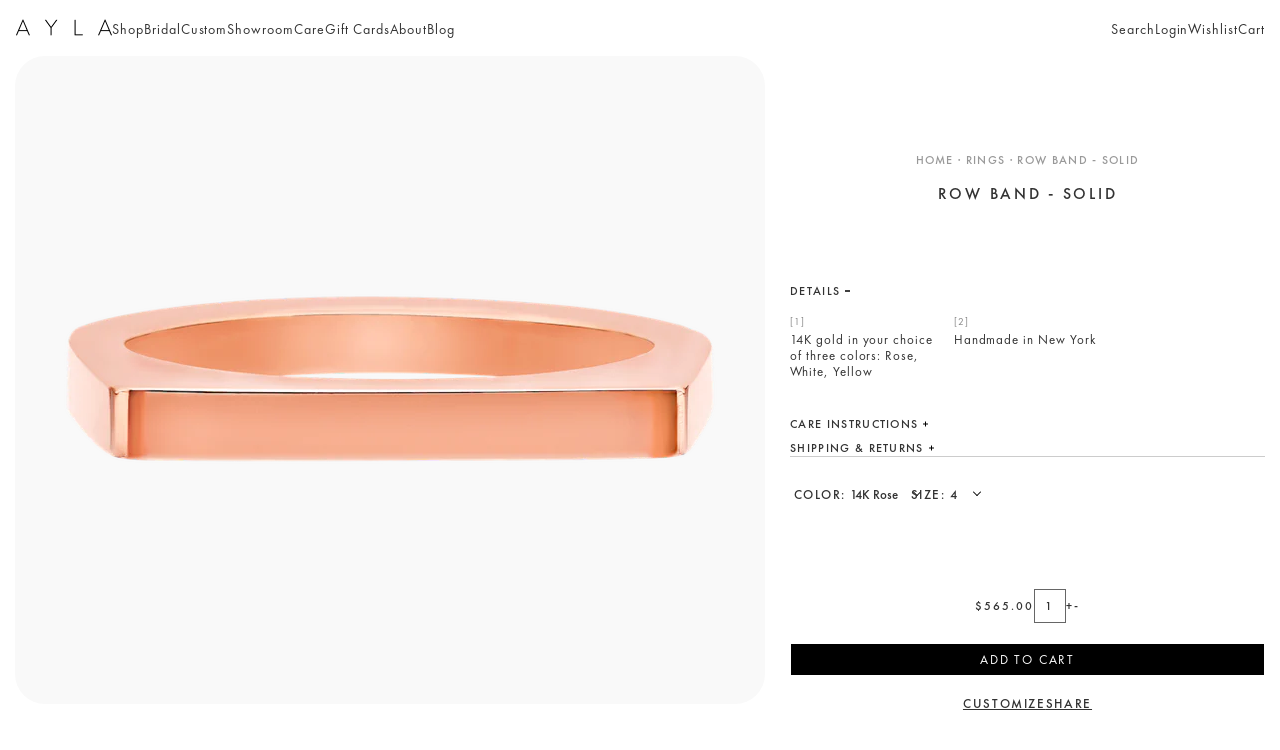

--- FILE ---
content_type: text/html; charset=utf-8
request_url: https://aylany.com/collections/all/products/solid-row-band
body_size: 26906
content:
<!doctype html>
<html class="js" lang="en">
  <head>
    <meta charset="utf-8">
    <meta http-equiv="X-UA-Compatible" content="IE=edge">
    <meta name="viewport" content="width=device-width,initial-scale=1">
    <meta name="theme-color" content="">
    <link rel="canonical" href="https://aylany.com/products/solid-row-band"><link rel="icon" type="image/png" href="//aylany.com/cdn/shop/files/logo-maroon.webp?crop=center&height=32&v=1752796604&width=32"><link rel="preconnect" href="https://fonts.shopifycdn.com" crossorigin><title>
      Row Band - Solid - AYLA
 &ndash; AYLA NY</title>

    
      <meta name="description" content="14K gold flat ring. Fine jewelry handmade in New York.">
    

    

<meta property="og:site_name" content="AYLA NY">
<meta property="og:url" content="https://aylany.com/products/solid-row-band">
<meta property="og:title" content="Row Band - Solid - AYLA">
<meta property="og:type" content="product">
<meta property="og:description" content="14K gold flat ring. Fine jewelry handmade in New York."><meta property="og:image" content="http://aylany.com/cdn/shop/products/RowBand-Solid-Rose-1.png?v=1606332982">
  <meta property="og:image:secure_url" content="https://aylany.com/cdn/shop/products/RowBand-Solid-Rose-1.png?v=1606332982">
  <meta property="og:image:width" content="750">
  <meta property="og:image:height" content="750"><meta property="og:price:amount" content="565.00">
  <meta property="og:price:currency" content="USD"><meta name="twitter:card" content="summary_large_image">
<meta name="twitter:title" content="Row Band - Solid - AYLA">
<meta name="twitter:description" content="14K gold flat ring. Fine jewelry handmade in New York.">


    <script src="//aylany.com/cdn/shop/t/20/assets/constants.js?v=132983761750457495441752796193" defer="defer"></script>
    <script src="//aylany.com/cdn/shop/t/20/assets/pubsub.js?v=25310214064522200911752796195" defer="defer"></script>
    <script src="//aylany.com/cdn/shop/t/20/assets/global.js?v=184345515105158409801752796193" defer="defer"></script>
    <script src="//aylany.com/cdn/shop/t/20/assets/details-disclosure.js?v=13653116266235556501752796193" defer="defer"></script>
    <script src="//aylany.com/cdn/shop/t/20/assets/details-modal.js?v=25581673532751508451752796193" defer="defer"></script>
    <script src="//aylany.com/cdn/shop/t/20/assets/search-form.js?v=133129549252120666541752796195" defer="defer"></script><script src="//aylany.com/cdn/shop/t/20/assets/animations.js?v=88693664871331136111752796192" defer="defer"></script><link href="https://cdn.jsdelivr.net/npm/tailwindcss@2.2.19/dist/tailwind.min.css" rel="stylesheet">
    
    <script>window.performance && window.performance.mark && window.performance.mark('shopify.content_for_header.start');</script><meta name="google-site-verification" content="obWhuMd0qxlZh7Px_j-N_Ghj1KRDpFyF7TxNkJGWevs">
<meta id="shopify-digital-wallet" name="shopify-digital-wallet" content="/51580436677/digital_wallets/dialog">
<meta name="shopify-checkout-api-token" content="c1844d3e42da18432475bfdd6ecf5df3">
<meta id="in-context-paypal-metadata" data-shop-id="51580436677" data-venmo-supported="false" data-environment="production" data-locale="en_US" data-paypal-v4="true" data-currency="USD">
<link rel="alternate" type="application/json+oembed" href="https://aylany.com/products/solid-row-band.oembed">
<script async="async" src="/checkouts/internal/preloads.js?locale=en-US"></script>
<link rel="preconnect" href="https://shop.app" crossorigin="anonymous">
<script async="async" src="https://shop.app/checkouts/internal/preloads.js?locale=en-US&shop_id=51580436677" crossorigin="anonymous"></script>
<script id="apple-pay-shop-capabilities" type="application/json">{"shopId":51580436677,"countryCode":"US","currencyCode":"USD","merchantCapabilities":["supports3DS"],"merchantId":"gid:\/\/shopify\/Shop\/51580436677","merchantName":"AYLA NY","requiredBillingContactFields":["postalAddress","email","phone"],"requiredShippingContactFields":["postalAddress","email","phone"],"shippingType":"shipping","supportedNetworks":["visa","masterCard","amex","discover","elo","jcb"],"total":{"type":"pending","label":"AYLA NY","amount":"1.00"},"shopifyPaymentsEnabled":true,"supportsSubscriptions":true}</script>
<script id="shopify-features" type="application/json">{"accessToken":"c1844d3e42da18432475bfdd6ecf5df3","betas":["rich-media-storefront-analytics"],"domain":"aylany.com","predictiveSearch":true,"shopId":51580436677,"locale":"en"}</script>
<script>var Shopify = Shopify || {};
Shopify.shop = "aylanyc.myshopify.com";
Shopify.locale = "en";
Shopify.currency = {"active":"USD","rate":"1.0"};
Shopify.country = "US";
Shopify.theme = {"name":"AYLA 2025","id":147725025477,"schema_name":"Dawn","schema_version":"15.3.0","theme_store_id":null,"role":"main"};
Shopify.theme.handle = "null";
Shopify.theme.style = {"id":null,"handle":null};
Shopify.cdnHost = "aylany.com/cdn";
Shopify.routes = Shopify.routes || {};
Shopify.routes.root = "/";</script>
<script type="module">!function(o){(o.Shopify=o.Shopify||{}).modules=!0}(window);</script>
<script>!function(o){function n(){var o=[];function n(){o.push(Array.prototype.slice.apply(arguments))}return n.q=o,n}var t=o.Shopify=o.Shopify||{};t.loadFeatures=n(),t.autoloadFeatures=n()}(window);</script>
<script>
  window.ShopifyPay = window.ShopifyPay || {};
  window.ShopifyPay.apiHost = "shop.app\/pay";
  window.ShopifyPay.redirectState = null;
</script>
<script id="shop-js-analytics" type="application/json">{"pageType":"product"}</script>
<script defer="defer" async type="module" src="//aylany.com/cdn/shopifycloud/shop-js/modules/v2/client.init-shop-cart-sync_WVOgQShq.en.esm.js"></script>
<script defer="defer" async type="module" src="//aylany.com/cdn/shopifycloud/shop-js/modules/v2/chunk.common_C_13GLB1.esm.js"></script>
<script defer="defer" async type="module" src="//aylany.com/cdn/shopifycloud/shop-js/modules/v2/chunk.modal_CLfMGd0m.esm.js"></script>
<script type="module">
  await import("//aylany.com/cdn/shopifycloud/shop-js/modules/v2/client.init-shop-cart-sync_WVOgQShq.en.esm.js");
await import("//aylany.com/cdn/shopifycloud/shop-js/modules/v2/chunk.common_C_13GLB1.esm.js");
await import("//aylany.com/cdn/shopifycloud/shop-js/modules/v2/chunk.modal_CLfMGd0m.esm.js");

  window.Shopify.SignInWithShop?.initShopCartSync?.({"fedCMEnabled":true,"windoidEnabled":true});

</script>
<script>
  window.Shopify = window.Shopify || {};
  if (!window.Shopify.featureAssets) window.Shopify.featureAssets = {};
  window.Shopify.featureAssets['shop-js'] = {"shop-cart-sync":["modules/v2/client.shop-cart-sync_DuR37GeY.en.esm.js","modules/v2/chunk.common_C_13GLB1.esm.js","modules/v2/chunk.modal_CLfMGd0m.esm.js"],"init-fed-cm":["modules/v2/client.init-fed-cm_BucUoe6W.en.esm.js","modules/v2/chunk.common_C_13GLB1.esm.js","modules/v2/chunk.modal_CLfMGd0m.esm.js"],"shop-toast-manager":["modules/v2/client.shop-toast-manager_B0JfrpKj.en.esm.js","modules/v2/chunk.common_C_13GLB1.esm.js","modules/v2/chunk.modal_CLfMGd0m.esm.js"],"init-shop-cart-sync":["modules/v2/client.init-shop-cart-sync_WVOgQShq.en.esm.js","modules/v2/chunk.common_C_13GLB1.esm.js","modules/v2/chunk.modal_CLfMGd0m.esm.js"],"shop-button":["modules/v2/client.shop-button_B_U3bv27.en.esm.js","modules/v2/chunk.common_C_13GLB1.esm.js","modules/v2/chunk.modal_CLfMGd0m.esm.js"],"init-windoid":["modules/v2/client.init-windoid_DuP9q_di.en.esm.js","modules/v2/chunk.common_C_13GLB1.esm.js","modules/v2/chunk.modal_CLfMGd0m.esm.js"],"shop-cash-offers":["modules/v2/client.shop-cash-offers_BmULhtno.en.esm.js","modules/v2/chunk.common_C_13GLB1.esm.js","modules/v2/chunk.modal_CLfMGd0m.esm.js"],"pay-button":["modules/v2/client.pay-button_CrPSEbOK.en.esm.js","modules/v2/chunk.common_C_13GLB1.esm.js","modules/v2/chunk.modal_CLfMGd0m.esm.js"],"init-customer-accounts":["modules/v2/client.init-customer-accounts_jNk9cPYQ.en.esm.js","modules/v2/client.shop-login-button_DJ5ldayH.en.esm.js","modules/v2/chunk.common_C_13GLB1.esm.js","modules/v2/chunk.modal_CLfMGd0m.esm.js"],"avatar":["modules/v2/client.avatar_BTnouDA3.en.esm.js"],"checkout-modal":["modules/v2/client.checkout-modal_pBPyh9w8.en.esm.js","modules/v2/chunk.common_C_13GLB1.esm.js","modules/v2/chunk.modal_CLfMGd0m.esm.js"],"init-shop-for-new-customer-accounts":["modules/v2/client.init-shop-for-new-customer-accounts_BUoCy7a5.en.esm.js","modules/v2/client.shop-login-button_DJ5ldayH.en.esm.js","modules/v2/chunk.common_C_13GLB1.esm.js","modules/v2/chunk.modal_CLfMGd0m.esm.js"],"init-customer-accounts-sign-up":["modules/v2/client.init-customer-accounts-sign-up_CnczCz9H.en.esm.js","modules/v2/client.shop-login-button_DJ5ldayH.en.esm.js","modules/v2/chunk.common_C_13GLB1.esm.js","modules/v2/chunk.modal_CLfMGd0m.esm.js"],"init-shop-email-lookup-coordinator":["modules/v2/client.init-shop-email-lookup-coordinator_CzjY5t9o.en.esm.js","modules/v2/chunk.common_C_13GLB1.esm.js","modules/v2/chunk.modal_CLfMGd0m.esm.js"],"shop-follow-button":["modules/v2/client.shop-follow-button_CsYC63q7.en.esm.js","modules/v2/chunk.common_C_13GLB1.esm.js","modules/v2/chunk.modal_CLfMGd0m.esm.js"],"shop-login-button":["modules/v2/client.shop-login-button_DJ5ldayH.en.esm.js","modules/v2/chunk.common_C_13GLB1.esm.js","modules/v2/chunk.modal_CLfMGd0m.esm.js"],"shop-login":["modules/v2/client.shop-login_B9ccPdmx.en.esm.js","modules/v2/chunk.common_C_13GLB1.esm.js","modules/v2/chunk.modal_CLfMGd0m.esm.js"],"lead-capture":["modules/v2/client.lead-capture_D0K_KgYb.en.esm.js","modules/v2/chunk.common_C_13GLB1.esm.js","modules/v2/chunk.modal_CLfMGd0m.esm.js"],"payment-terms":["modules/v2/client.payment-terms_BWmiNN46.en.esm.js","modules/v2/chunk.common_C_13GLB1.esm.js","modules/v2/chunk.modal_CLfMGd0m.esm.js"]};
</script>
<script>(function() {
  var isLoaded = false;
  function asyncLoad() {
    if (isLoaded) return;
    isLoaded = true;
    var urls = ["https:\/\/cdn.shopify.com\/s\/files\/1\/0515\/8043\/6677\/t\/8\/assets\/globorequestforquote_init.js?shop=aylanyc.myshopify.com","https:\/\/static.klaviyo.com\/onsite\/js\/klaviyo.js?company_id=Tdr9i7\u0026shop=aylanyc.myshopify.com","https:\/\/static.klaviyo.com\/onsite\/js\/klaviyo.js?company_id=Tdr9i7\u0026shop=aylanyc.myshopify.com"];
    for (var i = 0; i < urls.length; i++) {
      var s = document.createElement('script');
      s.type = 'text/javascript';
      s.async = true;
      s.src = urls[i];
      var x = document.getElementsByTagName('script')[0];
      x.parentNode.insertBefore(s, x);
    }
  };
  if(window.attachEvent) {
    window.attachEvent('onload', asyncLoad);
  } else {
    window.addEventListener('load', asyncLoad, false);
  }
})();</script>
<script id="__st">var __st={"a":51580436677,"offset":-18000,"reqid":"b961b2e9-e21e-421f-b4af-e5872064b404-1769692711","pageurl":"aylany.com\/collections\/all\/products\/solid-row-band","u":"4920ab6cc6d7","p":"product","rtyp":"product","rid":6099167019205};</script>
<script>window.ShopifyPaypalV4VisibilityTracking = true;</script>
<script id="captcha-bootstrap">!function(){'use strict';const t='contact',e='account',n='new_comment',o=[[t,t],['blogs',n],['comments',n],[t,'customer']],c=[[e,'customer_login'],[e,'guest_login'],[e,'recover_customer_password'],[e,'create_customer']],r=t=>t.map((([t,e])=>`form[action*='/${t}']:not([data-nocaptcha='true']) input[name='form_type'][value='${e}']`)).join(','),a=t=>()=>t?[...document.querySelectorAll(t)].map((t=>t.form)):[];function s(){const t=[...o],e=r(t);return a(e)}const i='password',u='form_key',d=['recaptcha-v3-token','g-recaptcha-response','h-captcha-response',i],f=()=>{try{return window.sessionStorage}catch{return}},m='__shopify_v',_=t=>t.elements[u];function p(t,e,n=!1){try{const o=window.sessionStorage,c=JSON.parse(o.getItem(e)),{data:r}=function(t){const{data:e,action:n}=t;return t[m]||n?{data:e,action:n}:{data:t,action:n}}(c);for(const[e,n]of Object.entries(r))t.elements[e]&&(t.elements[e].value=n);n&&o.removeItem(e)}catch(o){console.error('form repopulation failed',{error:o})}}const l='form_type',E='cptcha';function T(t){t.dataset[E]=!0}const w=window,h=w.document,L='Shopify',v='ce_forms',y='captcha';let A=!1;((t,e)=>{const n=(g='f06e6c50-85a8-45c8-87d0-21a2b65856fe',I='https://cdn.shopify.com/shopifycloud/storefront-forms-hcaptcha/ce_storefront_forms_captcha_hcaptcha.v1.5.2.iife.js',D={infoText:'Protected by hCaptcha',privacyText:'Privacy',termsText:'Terms'},(t,e,n)=>{const o=w[L][v],c=o.bindForm;if(c)return c(t,g,e,D).then(n);var r;o.q.push([[t,g,e,D],n]),r=I,A||(h.body.append(Object.assign(h.createElement('script'),{id:'captcha-provider',async:!0,src:r})),A=!0)});var g,I,D;w[L]=w[L]||{},w[L][v]=w[L][v]||{},w[L][v].q=[],w[L][y]=w[L][y]||{},w[L][y].protect=function(t,e){n(t,void 0,e),T(t)},Object.freeze(w[L][y]),function(t,e,n,w,h,L){const[v,y,A,g]=function(t,e,n){const i=e?o:[],u=t?c:[],d=[...i,...u],f=r(d),m=r(i),_=r(d.filter((([t,e])=>n.includes(e))));return[a(f),a(m),a(_),s()]}(w,h,L),I=t=>{const e=t.target;return e instanceof HTMLFormElement?e:e&&e.form},D=t=>v().includes(t);t.addEventListener('submit',(t=>{const e=I(t);if(!e)return;const n=D(e)&&!e.dataset.hcaptchaBound&&!e.dataset.recaptchaBound,o=_(e),c=g().includes(e)&&(!o||!o.value);(n||c)&&t.preventDefault(),c&&!n&&(function(t){try{if(!f())return;!function(t){const e=f();if(!e)return;const n=_(t);if(!n)return;const o=n.value;o&&e.removeItem(o)}(t);const e=Array.from(Array(32),(()=>Math.random().toString(36)[2])).join('');!function(t,e){_(t)||t.append(Object.assign(document.createElement('input'),{type:'hidden',name:u})),t.elements[u].value=e}(t,e),function(t,e){const n=f();if(!n)return;const o=[...t.querySelectorAll(`input[type='${i}']`)].map((({name:t})=>t)),c=[...d,...o],r={};for(const[a,s]of new FormData(t).entries())c.includes(a)||(r[a]=s);n.setItem(e,JSON.stringify({[m]:1,action:t.action,data:r}))}(t,e)}catch(e){console.error('failed to persist form',e)}}(e),e.submit())}));const S=(t,e)=>{t&&!t.dataset[E]&&(n(t,e.some((e=>e===t))),T(t))};for(const o of['focusin','change'])t.addEventListener(o,(t=>{const e=I(t);D(e)&&S(e,y())}));const B=e.get('form_key'),M=e.get(l),P=B&&M;t.addEventListener('DOMContentLoaded',(()=>{const t=y();if(P)for(const e of t)e.elements[l].value===M&&p(e,B);[...new Set([...A(),...v().filter((t=>'true'===t.dataset.shopifyCaptcha))])].forEach((e=>S(e,t)))}))}(h,new URLSearchParams(w.location.search),n,t,e,['guest_login'])})(!0,!0)}();</script>
<script integrity="sha256-4kQ18oKyAcykRKYeNunJcIwy7WH5gtpwJnB7kiuLZ1E=" data-source-attribution="shopify.loadfeatures" defer="defer" src="//aylany.com/cdn/shopifycloud/storefront/assets/storefront/load_feature-a0a9edcb.js" crossorigin="anonymous"></script>
<script crossorigin="anonymous" defer="defer" src="//aylany.com/cdn/shopifycloud/storefront/assets/shopify_pay/storefront-65b4c6d7.js?v=20250812"></script>
<script data-source-attribution="shopify.dynamic_checkout.dynamic.init">var Shopify=Shopify||{};Shopify.PaymentButton=Shopify.PaymentButton||{isStorefrontPortableWallets:!0,init:function(){window.Shopify.PaymentButton.init=function(){};var t=document.createElement("script");t.src="https://aylany.com/cdn/shopifycloud/portable-wallets/latest/portable-wallets.en.js",t.type="module",document.head.appendChild(t)}};
</script>
<script data-source-attribution="shopify.dynamic_checkout.buyer_consent">
  function portableWalletsHideBuyerConsent(e){var t=document.getElementById("shopify-buyer-consent"),n=document.getElementById("shopify-subscription-policy-button");t&&n&&(t.classList.add("hidden"),t.setAttribute("aria-hidden","true"),n.removeEventListener("click",e))}function portableWalletsShowBuyerConsent(e){var t=document.getElementById("shopify-buyer-consent"),n=document.getElementById("shopify-subscription-policy-button");t&&n&&(t.classList.remove("hidden"),t.removeAttribute("aria-hidden"),n.addEventListener("click",e))}window.Shopify?.PaymentButton&&(window.Shopify.PaymentButton.hideBuyerConsent=portableWalletsHideBuyerConsent,window.Shopify.PaymentButton.showBuyerConsent=portableWalletsShowBuyerConsent);
</script>
<script data-source-attribution="shopify.dynamic_checkout.cart.bootstrap">document.addEventListener("DOMContentLoaded",(function(){function t(){return document.querySelector("shopify-accelerated-checkout-cart, shopify-accelerated-checkout")}if(t())Shopify.PaymentButton.init();else{new MutationObserver((function(e,n){t()&&(Shopify.PaymentButton.init(),n.disconnect())})).observe(document.body,{childList:!0,subtree:!0})}}));
</script>
<link id="shopify-accelerated-checkout-styles" rel="stylesheet" media="screen" href="https://aylany.com/cdn/shopifycloud/portable-wallets/latest/accelerated-checkout-backwards-compat.css" crossorigin="anonymous">
<style id="shopify-accelerated-checkout-cart">
        #shopify-buyer-consent {
  margin-top: 1em;
  display: inline-block;
  width: 100%;
}

#shopify-buyer-consent.hidden {
  display: none;
}

#shopify-subscription-policy-button {
  background: none;
  border: none;
  padding: 0;
  text-decoration: underline;
  font-size: inherit;
  cursor: pointer;
}

#shopify-subscription-policy-button::before {
  box-shadow: none;
}

      </style>

<script>window.performance && window.performance.mark && window.performance.mark('shopify.content_for_header.end');</script>


    <style data-shopify>

      @font-face {
        font-family: "FuturaPTBook";
        src: url("https://cdn.shopify.com/s/files/1/0930/6809/9955/files/FuturaPTBook.woff?v=1750371680") format("woff"), 
             url("https://cdn.shopify.com/s/files/1/0930/6809/9955/files/FuturaPTBook.ttf?v=1750371680") format("truetype");
      }
      
      @font-face {
        font-family: "FuturaPTMedium";
        src: url("https://cdn.shopify.com/s/files/1/0930/6809/9955/files/FuturaPTMedium.woff?v=1750371680") format("woff"), 
             url("https://cdn.shopify.com/s/files/1/0930/6809/9955/files/FuturaPTMedium.ttf?v=1750371680") format("truetype");
      }
      
      @font-face {
  font-family: Assistant;
  font-weight: 400;
  font-style: normal;
  font-display: swap;
  src: url("//aylany.com/cdn/fonts/assistant/assistant_n4.9120912a469cad1cc292572851508ca49d12e768.woff2") format("woff2"),
       url("//aylany.com/cdn/fonts/assistant/assistant_n4.6e9875ce64e0fefcd3f4446b7ec9036b3ddd2985.woff") format("woff");
}

      @font-face {
  font-family: Assistant;
  font-weight: 700;
  font-style: normal;
  font-display: swap;
  src: url("//aylany.com/cdn/fonts/assistant/assistant_n7.bf44452348ec8b8efa3aa3068825305886b1c83c.woff2") format("woff2"),
       url("//aylany.com/cdn/fonts/assistant/assistant_n7.0c887fee83f6b3bda822f1150b912c72da0f7b64.woff") format("woff");
}

      
      
      @font-face {
  font-family: Assistant;
  font-weight: 400;
  font-style: normal;
  font-display: swap;
  src: url("//aylany.com/cdn/fonts/assistant/assistant_n4.9120912a469cad1cc292572851508ca49d12e768.woff2") format("woff2"),
       url("//aylany.com/cdn/fonts/assistant/assistant_n4.6e9875ce64e0fefcd3f4446b7ec9036b3ddd2985.woff") format("woff");
}


      
        :root,
        .color-scheme-1 {
          --color-background: 255,255,255;
        
          --gradient-background: #ffffff;
        

        

        --color-foreground: 18,18,18;
        --color-background-contrast: 191,191,191;
        --color-shadow: 18,18,18;
        --color-button: 18,18,18;
        --color-button-text: 255,255,255;
        --color-secondary-button: 255,255,255;
        --color-secondary-button-text: 18,18,18;
        --color-link: 18,18,18;
        --color-badge-foreground: 18,18,18;
        --color-badge-background: 255,255,255;
        --color-badge-border: 18,18,18;
        --payment-terms-background-color: rgb(255 255 255);
      }
      
        
        .color-scheme-2 {
          --color-background: 243,243,243;
        
          --gradient-background: #f3f3f3;
        

        

        --color-foreground: 18,18,18;
        --color-background-contrast: 179,179,179;
        --color-shadow: 18,18,18;
        --color-button: 18,18,18;
        --color-button-text: 243,243,243;
        --color-secondary-button: 243,243,243;
        --color-secondary-button-text: 18,18,18;
        --color-link: 18,18,18;
        --color-badge-foreground: 18,18,18;
        --color-badge-background: 243,243,243;
        --color-badge-border: 18,18,18;
        --payment-terms-background-color: rgb(243 243 243);
      }
      
        
        .color-scheme-3 {
          --color-background: 36,40,51;
        
          --gradient-background: #242833;
        

        

        --color-foreground: 255,255,255;
        --color-background-contrast: 47,52,66;
        --color-shadow: 18,18,18;
        --color-button: 255,255,255;
        --color-button-text: 0,0,0;
        --color-secondary-button: 36,40,51;
        --color-secondary-button-text: 255,255,255;
        --color-link: 255,255,255;
        --color-badge-foreground: 255,255,255;
        --color-badge-background: 36,40,51;
        --color-badge-border: 255,255,255;
        --payment-terms-background-color: rgb(36 40 51);
      }
      
        
        .color-scheme-4 {
          --color-background: 18,18,18;
        
          --gradient-background: #121212;
        

        

        --color-foreground: 255,255,255;
        --color-background-contrast: 146,146,146;
        --color-shadow: 18,18,18;
        --color-button: 255,255,255;
        --color-button-text: 18,18,18;
        --color-secondary-button: 18,18,18;
        --color-secondary-button-text: 255,255,255;
        --color-link: 255,255,255;
        --color-badge-foreground: 255,255,255;
        --color-badge-background: 18,18,18;
        --color-badge-border: 255,255,255;
        --payment-terms-background-color: rgb(18 18 18);
      }
      
        
        .color-scheme-5 {
          --color-background: 51,79,180;
        
          --gradient-background: #334fb4;
        

        

        --color-foreground: 255,255,255;
        --color-background-contrast: 23,35,81;
        --color-shadow: 18,18,18;
        --color-button: 255,255,255;
        --color-button-text: 51,79,180;
        --color-secondary-button: 51,79,180;
        --color-secondary-button-text: 255,255,255;
        --color-link: 255,255,255;
        --color-badge-foreground: 255,255,255;
        --color-badge-background: 51,79,180;
        --color-badge-border: 255,255,255;
        --payment-terms-background-color: rgb(51 79 180);
      }
      

      body, .color-scheme-1, .color-scheme-2, .color-scheme-3, .color-scheme-4, .color-scheme-5 {
        color: rgba(var(--color-foreground), 0.75);
        background-color: rgb(var(--color-background));
      }

      :root {
        --font-body-family: Assistant, sans-serif;
        --font-body-style: normal;
        --font-body-weight: 400;
        --font-body-weight-bold: 700;

        --font-heading-family: Assistant, sans-serif;
        --font-heading-style: normal;
        --font-heading-weight: 400;

        --font-body-scale: 1.0;
        --font-heading-scale: 1.0;

        --media-padding: px;
        --media-border-opacity: 0.05;
        --media-border-width: 1px;
        --media-radius: 0px;
        --media-shadow-opacity: 0.0;
        --media-shadow-horizontal-offset: 0px;
        --media-shadow-vertical-offset: 4px;
        --media-shadow-blur-radius: 5px;
        --media-shadow-visible: 0;

        --page-width: 120rem;
        --page-width-margin: 0rem;

        --product-card-image-padding: 0.0rem;
        --product-card-corner-radius: 0.0rem;
        --product-card-text-alignment: left;
        --product-card-border-width: 0.0rem;
        --product-card-border-opacity: 0.1;
        --product-card-shadow-opacity: 0.0;
        --product-card-shadow-visible: 0;
        --product-card-shadow-horizontal-offset: 0.0rem;
        --product-card-shadow-vertical-offset: 0.4rem;
        --product-card-shadow-blur-radius: 0.5rem;

        --collection-card-image-padding: 0.0rem;
        --collection-card-corner-radius: 0.0rem;
        --collection-card-text-alignment: left;
        --collection-card-border-width: 0.0rem;
        --collection-card-border-opacity: 0.1;
        --collection-card-shadow-opacity: 0.0;
        --collection-card-shadow-visible: 0;
        --collection-card-shadow-horizontal-offset: 0.0rem;
        --collection-card-shadow-vertical-offset: 0.4rem;
        --collection-card-shadow-blur-radius: 0.5rem;

        --blog-card-image-padding: 0.0rem;
        --blog-card-corner-radius: 0.0rem;
        --blog-card-text-alignment: left;
        --blog-card-border-width: 0.0rem;
        --blog-card-border-opacity: 0.1;
        --blog-card-shadow-opacity: 0.0;
        --blog-card-shadow-visible: 0;
        --blog-card-shadow-horizontal-offset: 0.0rem;
        --blog-card-shadow-vertical-offset: 0.4rem;
        --blog-card-shadow-blur-radius: 0.5rem;

        --badge-corner-radius: 4.0rem;

        --popup-border-width: 1px;
        --popup-border-opacity: 0.1;
        --popup-corner-radius: 0px;
        --popup-shadow-opacity: 0.05;
        --popup-shadow-horizontal-offset: 0px;
        --popup-shadow-vertical-offset: 4px;
        --popup-shadow-blur-radius: 5px;

        --drawer-border-width: 1px;
        --drawer-border-opacity: 0.1;
        --drawer-shadow-opacity: 0.0;
        --drawer-shadow-horizontal-offset: 0px;
        --drawer-shadow-vertical-offset: 4px;
        --drawer-shadow-blur-radius: 5px;

        --spacing-sections-desktop: 0px;
        --spacing-sections-mobile: 0px;

        --grid-desktop-vertical-spacing: 8px;
        --grid-desktop-horizontal-spacing: 8px;
        --grid-mobile-vertical-spacing: 4px;
        --grid-mobile-horizontal-spacing: 4px;

        --text-boxes-border-opacity: 0.1;
        --text-boxes-border-width: 0px;
        --text-boxes-radius: 0px;
        --text-boxes-shadow-opacity: 0.0;
        --text-boxes-shadow-visible: 0;
        --text-boxes-shadow-horizontal-offset: 0px;
        --text-boxes-shadow-vertical-offset: 4px;
        --text-boxes-shadow-blur-radius: 5px;

        --buttons-radius: 0px;
        --buttons-radius-outset: 0px;
        --buttons-border-width: 1px;
        --buttons-border-opacity: 1.0;
        --buttons-shadow-opacity: 0.0;
        --buttons-shadow-visible: 0;
        --buttons-shadow-horizontal-offset: 0px;
        --buttons-shadow-vertical-offset: 4px;
        --buttons-shadow-blur-radius: 5px;
        --buttons-border-offset: 0px;

        --inputs-radius: 0px;
        --inputs-border-width: 1px;
        --inputs-border-opacity: 0.55;
        --inputs-shadow-opacity: 0.0;
        --inputs-shadow-horizontal-offset: 0px;
        --inputs-margin-offset: 0px;
        --inputs-shadow-vertical-offset: 4px;
        --inputs-shadow-blur-radius: 5px;
        --inputs-radius-outset: 0px;

        --variant-pills-radius: 40px;
        --variant-pills-border-width: 1px;
        --variant-pills-border-opacity: 0.55;
        --variant-pills-shadow-opacity: 0.0;
        --variant-pills-shadow-horizontal-offset: 0px;
        --variant-pills-shadow-vertical-offset: 4px;
        --variant-pills-shadow-blur-radius: 5px;
      }

      *,
      *::before,
      *::after {
        box-sizing: inherit;
      }

      html {
        box-sizing: border-box;
        font-size: calc(var(--font-body-scale) * 62.5%);
        height: 100%;
      }

      body {
        display: grid;
        grid-template-rows: auto auto 1fr auto;
        grid-template-columns: 100%;
        min-height: 100%;
        margin: 0;
        font-size: 1.5rem;
        letter-spacing: 0.06rem;
        line-height: calc(1 + 0.8 / var(--font-body-scale));
        font-family: var(--font-body-family);
        font-style: var(--font-body-style);
        font-weight: var(--font-body-weight);
      }

      @media screen and (min-width: 750px) {
        body {
          font-size: 1.6rem;
        }
      }
    </style>

    
    <link href="//aylany.com/cdn/shop/t/20/assets/style.css?v=136502933512097080321752796196" rel="stylesheet" type="text/css" media="all" />
    <link href="//aylany.com/cdn/shop/t/20/assets/additional.css?v=118150840425787087101752895868" rel="stylesheet" type="text/css" media="all" />

    <link rel="stylesheet" href="//aylany.com/cdn/shop/t/20/assets/component-cart-items.css?v=123238115697927560811752796193" media="print" onload="this.media='all'">
      <link rel="preload" as="font" href="//aylany.com/cdn/fonts/assistant/assistant_n4.9120912a469cad1cc292572851508ca49d12e768.woff2" type="font/woff2" crossorigin>
      

      <link rel="preload" as="font" href="//aylany.com/cdn/fonts/assistant/assistant_n4.9120912a469cad1cc292572851508ca49d12e768.woff2" type="font/woff2" crossorigin>
      
<link href="//aylany.com/cdn/shop/t/20/assets/component-localization-form.css?v=170315343355214948141752796193" rel="stylesheet" type="text/css" media="all" />
      <script src="//aylany.com/cdn/shop/t/20/assets/localization-form.js?v=144176611646395275351752796195" defer="defer"></script><link
        rel="stylesheet"
        href="//aylany.com/cdn/shop/t/20/assets/component-predictive-search.css?v=118923337488134913561752796193"
        media="print"
        onload="this.media='all'"
      ><script>
      if (Shopify.designMode) {
        document.documentElement.classList.add('shopify-design-mode');
      }
    </script>
  <link href="https://monorail-edge.shopifysvc.com" rel="dns-prefetch">
<script>(function(){if ("sendBeacon" in navigator && "performance" in window) {try {var session_token_from_headers = performance.getEntriesByType('navigation')[0].serverTiming.find(x => x.name == '_s').description;} catch {var session_token_from_headers = undefined;}var session_cookie_matches = document.cookie.match(/_shopify_s=([^;]*)/);var session_token_from_cookie = session_cookie_matches && session_cookie_matches.length === 2 ? session_cookie_matches[1] : "";var session_token = session_token_from_headers || session_token_from_cookie || "";function handle_abandonment_event(e) {var entries = performance.getEntries().filter(function(entry) {return /monorail-edge.shopifysvc.com/.test(entry.name);});if (!window.abandonment_tracked && entries.length === 0) {window.abandonment_tracked = true;var currentMs = Date.now();var navigation_start = performance.timing.navigationStart;var payload = {shop_id: 51580436677,url: window.location.href,navigation_start,duration: currentMs - navigation_start,session_token,page_type: "product"};window.navigator.sendBeacon("https://monorail-edge.shopifysvc.com/v1/produce", JSON.stringify({schema_id: "online_store_buyer_site_abandonment/1.1",payload: payload,metadata: {event_created_at_ms: currentMs,event_sent_at_ms: currentMs}}));}}window.addEventListener('pagehide', handle_abandonment_event);}}());</script>
<script id="web-pixels-manager-setup">(function e(e,d,r,n,o){if(void 0===o&&(o={}),!Boolean(null===(a=null===(i=window.Shopify)||void 0===i?void 0:i.analytics)||void 0===a?void 0:a.replayQueue)){var i,a;window.Shopify=window.Shopify||{};var t=window.Shopify;t.analytics=t.analytics||{};var s=t.analytics;s.replayQueue=[],s.publish=function(e,d,r){return s.replayQueue.push([e,d,r]),!0};try{self.performance.mark("wpm:start")}catch(e){}var l=function(){var e={modern:/Edge?\/(1{2}[4-9]|1[2-9]\d|[2-9]\d{2}|\d{4,})\.\d+(\.\d+|)|Firefox\/(1{2}[4-9]|1[2-9]\d|[2-9]\d{2}|\d{4,})\.\d+(\.\d+|)|Chrom(ium|e)\/(9{2}|\d{3,})\.\d+(\.\d+|)|(Maci|X1{2}).+ Version\/(15\.\d+|(1[6-9]|[2-9]\d|\d{3,})\.\d+)([,.]\d+|)( \(\w+\)|)( Mobile\/\w+|) Safari\/|Chrome.+OPR\/(9{2}|\d{3,})\.\d+\.\d+|(CPU[ +]OS|iPhone[ +]OS|CPU[ +]iPhone|CPU IPhone OS|CPU iPad OS)[ +]+(15[._]\d+|(1[6-9]|[2-9]\d|\d{3,})[._]\d+)([._]\d+|)|Android:?[ /-](13[3-9]|1[4-9]\d|[2-9]\d{2}|\d{4,})(\.\d+|)(\.\d+|)|Android.+Firefox\/(13[5-9]|1[4-9]\d|[2-9]\d{2}|\d{4,})\.\d+(\.\d+|)|Android.+Chrom(ium|e)\/(13[3-9]|1[4-9]\d|[2-9]\d{2}|\d{4,})\.\d+(\.\d+|)|SamsungBrowser\/([2-9]\d|\d{3,})\.\d+/,legacy:/Edge?\/(1[6-9]|[2-9]\d|\d{3,})\.\d+(\.\d+|)|Firefox\/(5[4-9]|[6-9]\d|\d{3,})\.\d+(\.\d+|)|Chrom(ium|e)\/(5[1-9]|[6-9]\d|\d{3,})\.\d+(\.\d+|)([\d.]+$|.*Safari\/(?![\d.]+ Edge\/[\d.]+$))|(Maci|X1{2}).+ Version\/(10\.\d+|(1[1-9]|[2-9]\d|\d{3,})\.\d+)([,.]\d+|)( \(\w+\)|)( Mobile\/\w+|) Safari\/|Chrome.+OPR\/(3[89]|[4-9]\d|\d{3,})\.\d+\.\d+|(CPU[ +]OS|iPhone[ +]OS|CPU[ +]iPhone|CPU IPhone OS|CPU iPad OS)[ +]+(10[._]\d+|(1[1-9]|[2-9]\d|\d{3,})[._]\d+)([._]\d+|)|Android:?[ /-](13[3-9]|1[4-9]\d|[2-9]\d{2}|\d{4,})(\.\d+|)(\.\d+|)|Mobile Safari.+OPR\/([89]\d|\d{3,})\.\d+\.\d+|Android.+Firefox\/(13[5-9]|1[4-9]\d|[2-9]\d{2}|\d{4,})\.\d+(\.\d+|)|Android.+Chrom(ium|e)\/(13[3-9]|1[4-9]\d|[2-9]\d{2}|\d{4,})\.\d+(\.\d+|)|Android.+(UC? ?Browser|UCWEB|U3)[ /]?(15\.([5-9]|\d{2,})|(1[6-9]|[2-9]\d|\d{3,})\.\d+)\.\d+|SamsungBrowser\/(5\.\d+|([6-9]|\d{2,})\.\d+)|Android.+MQ{2}Browser\/(14(\.(9|\d{2,})|)|(1[5-9]|[2-9]\d|\d{3,})(\.\d+|))(\.\d+|)|K[Aa][Ii]OS\/(3\.\d+|([4-9]|\d{2,})\.\d+)(\.\d+|)/},d=e.modern,r=e.legacy,n=navigator.userAgent;return n.match(d)?"modern":n.match(r)?"legacy":"unknown"}(),u="modern"===l?"modern":"legacy",c=(null!=n?n:{modern:"",legacy:""})[u],f=function(e){return[e.baseUrl,"/wpm","/b",e.hashVersion,"modern"===e.buildTarget?"m":"l",".js"].join("")}({baseUrl:d,hashVersion:r,buildTarget:u}),m=function(e){var d=e.version,r=e.bundleTarget,n=e.surface,o=e.pageUrl,i=e.monorailEndpoint;return{emit:function(e){var a=e.status,t=e.errorMsg,s=(new Date).getTime(),l=JSON.stringify({metadata:{event_sent_at_ms:s},events:[{schema_id:"web_pixels_manager_load/3.1",payload:{version:d,bundle_target:r,page_url:o,status:a,surface:n,error_msg:t},metadata:{event_created_at_ms:s}}]});if(!i)return console&&console.warn&&console.warn("[Web Pixels Manager] No Monorail endpoint provided, skipping logging."),!1;try{return self.navigator.sendBeacon.bind(self.navigator)(i,l)}catch(e){}var u=new XMLHttpRequest;try{return u.open("POST",i,!0),u.setRequestHeader("Content-Type","text/plain"),u.send(l),!0}catch(e){return console&&console.warn&&console.warn("[Web Pixels Manager] Got an unhandled error while logging to Monorail."),!1}}}}({version:r,bundleTarget:l,surface:e.surface,pageUrl:self.location.href,monorailEndpoint:e.monorailEndpoint});try{o.browserTarget=l,function(e){var d=e.src,r=e.async,n=void 0===r||r,o=e.onload,i=e.onerror,a=e.sri,t=e.scriptDataAttributes,s=void 0===t?{}:t,l=document.createElement("script"),u=document.querySelector("head"),c=document.querySelector("body");if(l.async=n,l.src=d,a&&(l.integrity=a,l.crossOrigin="anonymous"),s)for(var f in s)if(Object.prototype.hasOwnProperty.call(s,f))try{l.dataset[f]=s[f]}catch(e){}if(o&&l.addEventListener("load",o),i&&l.addEventListener("error",i),u)u.appendChild(l);else{if(!c)throw new Error("Did not find a head or body element to append the script");c.appendChild(l)}}({src:f,async:!0,onload:function(){if(!function(){var e,d;return Boolean(null===(d=null===(e=window.Shopify)||void 0===e?void 0:e.analytics)||void 0===d?void 0:d.initialized)}()){var d=window.webPixelsManager.init(e)||void 0;if(d){var r=window.Shopify.analytics;r.replayQueue.forEach((function(e){var r=e[0],n=e[1],o=e[2];d.publishCustomEvent(r,n,o)})),r.replayQueue=[],r.publish=d.publishCustomEvent,r.visitor=d.visitor,r.initialized=!0}}},onerror:function(){return m.emit({status:"failed",errorMsg:"".concat(f," has failed to load")})},sri:function(e){var d=/^sha384-[A-Za-z0-9+/=]+$/;return"string"==typeof e&&d.test(e)}(c)?c:"",scriptDataAttributes:o}),m.emit({status:"loading"})}catch(e){m.emit({status:"failed",errorMsg:(null==e?void 0:e.message)||"Unknown error"})}}})({shopId: 51580436677,storefrontBaseUrl: "https://aylany.com",extensionsBaseUrl: "https://extensions.shopifycdn.com/cdn/shopifycloud/web-pixels-manager",monorailEndpoint: "https://monorail-edge.shopifysvc.com/unstable/produce_batch",surface: "storefront-renderer",enabledBetaFlags: ["2dca8a86"],webPixelsConfigList: [{"id":"484835525","configuration":"{\"config\":\"{\\\"pixel_id\\\":\\\"G-NEQ5WYDYY5\\\",\\\"target_country\\\":\\\"US\\\",\\\"gtag_events\\\":[{\\\"type\\\":\\\"search\\\",\\\"action_label\\\":[\\\"G-NEQ5WYDYY5\\\",\\\"AW-434713336\\\/bpMnCOi7npIZEPjlpM8B\\\"]},{\\\"type\\\":\\\"begin_checkout\\\",\\\"action_label\\\":[\\\"G-NEQ5WYDYY5\\\",\\\"AW-434713336\\\/sH4kCO67npIZEPjlpM8B\\\"]},{\\\"type\\\":\\\"view_item\\\",\\\"action_label\\\":[\\\"G-NEQ5WYDYY5\\\",\\\"AW-434713336\\\/KjKACOW7npIZEPjlpM8B\\\",\\\"MC-W39BSW49ZR\\\"]},{\\\"type\\\":\\\"purchase\\\",\\\"action_label\\\":[\\\"G-NEQ5WYDYY5\\\",\\\"AW-434713336\\\/egoXCN-7npIZEPjlpM8B\\\",\\\"MC-W39BSW49ZR\\\"]},{\\\"type\\\":\\\"page_view\\\",\\\"action_label\\\":[\\\"G-NEQ5WYDYY5\\\",\\\"AW-434713336\\\/BEbVCOK7npIZEPjlpM8B\\\",\\\"MC-W39BSW49ZR\\\"]},{\\\"type\\\":\\\"add_payment_info\\\",\\\"action_label\\\":[\\\"G-NEQ5WYDYY5\\\",\\\"AW-434713336\\\/837yCOm8npIZEPjlpM8B\\\"]},{\\\"type\\\":\\\"add_to_cart\\\",\\\"action_label\\\":[\\\"G-NEQ5WYDYY5\\\",\\\"AW-434713336\\\/kVODCOu7npIZEPjlpM8B\\\"]}],\\\"enable_monitoring_mode\\\":false}\"}","eventPayloadVersion":"v1","runtimeContext":"OPEN","scriptVersion":"b2a88bafab3e21179ed38636efcd8a93","type":"APP","apiClientId":1780363,"privacyPurposes":[],"dataSharingAdjustments":{"protectedCustomerApprovalScopes":["read_customer_address","read_customer_email","read_customer_name","read_customer_personal_data","read_customer_phone"]}},{"id":"276529349","configuration":"{\"pixel_id\":\"836353210542206\",\"pixel_type\":\"facebook_pixel\",\"metaapp_system_user_token\":\"-\"}","eventPayloadVersion":"v1","runtimeContext":"OPEN","scriptVersion":"ca16bc87fe92b6042fbaa3acc2fbdaa6","type":"APP","apiClientId":2329312,"privacyPurposes":["ANALYTICS","MARKETING","SALE_OF_DATA"],"dataSharingAdjustments":{"protectedCustomerApprovalScopes":["read_customer_address","read_customer_email","read_customer_name","read_customer_personal_data","read_customer_phone"]}},{"id":"56950981","configuration":"{\"tagID\":\"2614150642426\"}","eventPayloadVersion":"v1","runtimeContext":"STRICT","scriptVersion":"18031546ee651571ed29edbe71a3550b","type":"APP","apiClientId":3009811,"privacyPurposes":["ANALYTICS","MARKETING","SALE_OF_DATA"],"dataSharingAdjustments":{"protectedCustomerApprovalScopes":["read_customer_address","read_customer_email","read_customer_name","read_customer_personal_data","read_customer_phone"]}},{"id":"shopify-app-pixel","configuration":"{}","eventPayloadVersion":"v1","runtimeContext":"STRICT","scriptVersion":"0450","apiClientId":"shopify-pixel","type":"APP","privacyPurposes":["ANALYTICS","MARKETING"]},{"id":"shopify-custom-pixel","eventPayloadVersion":"v1","runtimeContext":"LAX","scriptVersion":"0450","apiClientId":"shopify-pixel","type":"CUSTOM","privacyPurposes":["ANALYTICS","MARKETING"]}],isMerchantRequest: false,initData: {"shop":{"name":"AYLA NY","paymentSettings":{"currencyCode":"USD"},"myshopifyDomain":"aylanyc.myshopify.com","countryCode":"US","storefrontUrl":"https:\/\/aylany.com"},"customer":null,"cart":null,"checkout":null,"productVariants":[{"price":{"amount":565.0,"currencyCode":"USD"},"product":{"title":"Row Band - Solid","vendor":"AYLANYC","id":"6099167019205","untranslatedTitle":"Row Band - Solid","url":"\/products\/solid-row-band","type":"Rings"},"id":"37617165304005","image":{"src":"\/\/aylany.com\/cdn\/shop\/products\/RowBand-Solid-Rose-1.png?v=1606332982"},"sku":"DRB100","title":"14K Rose \/ 4","untranslatedTitle":"14K Rose \/ 4"},{"price":{"amount":565.0,"currencyCode":"USD"},"product":{"title":"Row Band - Solid","vendor":"AYLANYC","id":"6099167019205","untranslatedTitle":"Row Band - Solid","url":"\/products\/solid-row-band","type":"Rings"},"id":"37617165336773","image":{"src":"\/\/aylany.com\/cdn\/shop\/products\/RowBand-Solid-Rose-1.png?v=1606332982"},"sku":"AY0417909","title":"14K Rose \/ 4.5","untranslatedTitle":"14K Rose \/ 4.5"},{"price":{"amount":565.0,"currencyCode":"USD"},"product":{"title":"Row Band - Solid","vendor":"AYLANYC","id":"6099167019205","untranslatedTitle":"Row Band - Solid","url":"\/products\/solid-row-band","type":"Rings"},"id":"37617165369541","image":{"src":"\/\/aylany.com\/cdn\/shop\/products\/RowBand-Solid-Rose-1.png?v=1606332982"},"sku":"AY5101004","title":"14K Rose \/ 5","untranslatedTitle":"14K Rose \/ 5"},{"price":{"amount":565.0,"currencyCode":"USD"},"product":{"title":"Row Band - Solid","vendor":"AYLANYC","id":"6099167019205","untranslatedTitle":"Row Band - Solid","url":"\/products\/solid-row-band","type":"Rings"},"id":"37617165402309","image":{"src":"\/\/aylany.com\/cdn\/shop\/products\/RowBand-Solid-Rose-1.png?v=1606332982"},"sku":"AY4864660","title":"14K Rose \/ 5.5","untranslatedTitle":"14K Rose \/ 5.5"},{"price":{"amount":565.0,"currencyCode":"USD"},"product":{"title":"Row Band - Solid","vendor":"AYLANYC","id":"6099167019205","untranslatedTitle":"Row Band - Solid","url":"\/products\/solid-row-band","type":"Rings"},"id":"37617165435077","image":{"src":"\/\/aylany.com\/cdn\/shop\/products\/RowBand-Solid-Rose-1.png?v=1606332982"},"sku":"AY0366513","title":"14K Rose \/ 6","untranslatedTitle":"14K Rose \/ 6"},{"price":{"amount":565.0,"currencyCode":"USD"},"product":{"title":"Row Band - Solid","vendor":"AYLANYC","id":"6099167019205","untranslatedTitle":"Row Band - Solid","url":"\/products\/solid-row-band","type":"Rings"},"id":"37617165467845","image":{"src":"\/\/aylany.com\/cdn\/shop\/products\/RowBand-Solid-Rose-1.png?v=1606332982"},"sku":"AY4010439","title":"14K Rose \/ 6.5","untranslatedTitle":"14K Rose \/ 6.5"},{"price":{"amount":565.0,"currencyCode":"USD"},"product":{"title":"Row Band - Solid","vendor":"AYLANYC","id":"6099167019205","untranslatedTitle":"Row Band - Solid","url":"\/products\/solid-row-band","type":"Rings"},"id":"37617165500613","image":{"src":"\/\/aylany.com\/cdn\/shop\/products\/RowBand-Solid-Rose-1.png?v=1606332982"},"sku":"AY3714403","title":"14K Rose \/ 7","untranslatedTitle":"14K Rose \/ 7"},{"price":{"amount":565.0,"currencyCode":"USD"},"product":{"title":"Row Band - Solid","vendor":"AYLANYC","id":"6099167019205","untranslatedTitle":"Row Band - Solid","url":"\/products\/solid-row-band","type":"Rings"},"id":"37617165533381","image":{"src":"\/\/aylany.com\/cdn\/shop\/products\/RowBand-Solid-Rose-1.png?v=1606332982"},"sku":"AY3156345","title":"14K Rose \/ 7.5","untranslatedTitle":"14K Rose \/ 7.5"},{"price":{"amount":565.0,"currencyCode":"USD"},"product":{"title":"Row Band - Solid","vendor":"AYLANYC","id":"6099167019205","untranslatedTitle":"Row Band - Solid","url":"\/products\/solid-row-band","type":"Rings"},"id":"37617165566149","image":{"src":"\/\/aylany.com\/cdn\/shop\/products\/RowBand-Solid-Rose-1.png?v=1606332982"},"sku":"AY8126330","title":"14K Rose \/ 8","untranslatedTitle":"14K Rose \/ 8"},{"price":{"amount":565.0,"currencyCode":"USD"},"product":{"title":"Row Band - Solid","vendor":"AYLANYC","id":"6099167019205","untranslatedTitle":"Row Band - Solid","url":"\/products\/solid-row-band","type":"Rings"},"id":"37617165598917","image":{"src":"\/\/aylany.com\/cdn\/shop\/products\/RowBand-Solid-White-1.jpg?v=1606332982"},"sku":"AY2456849","title":"14K White \/ 4","untranslatedTitle":"14K White \/ 4"},{"price":{"amount":565.0,"currencyCode":"USD"},"product":{"title":"Row Band - Solid","vendor":"AYLANYC","id":"6099167019205","untranslatedTitle":"Row Band - Solid","url":"\/products\/solid-row-band","type":"Rings"},"id":"37617165631685","image":{"src":"\/\/aylany.com\/cdn\/shop\/products\/RowBand-Solid-White-1.jpg?v=1606332982"},"sku":"AY6490539","title":"14K White \/ 4.5","untranslatedTitle":"14K White \/ 4.5"},{"price":{"amount":565.0,"currencyCode":"USD"},"product":{"title":"Row Band - Solid","vendor":"AYLANYC","id":"6099167019205","untranslatedTitle":"Row Band - Solid","url":"\/products\/solid-row-band","type":"Rings"},"id":"37617165664453","image":{"src":"\/\/aylany.com\/cdn\/shop\/products\/RowBand-Solid-White-1.jpg?v=1606332982"},"sku":"AY5509339","title":"14K White \/ 5","untranslatedTitle":"14K White \/ 5"},{"price":{"amount":565.0,"currencyCode":"USD"},"product":{"title":"Row Band - Solid","vendor":"AYLANYC","id":"6099167019205","untranslatedTitle":"Row Band - Solid","url":"\/products\/solid-row-band","type":"Rings"},"id":"37617165697221","image":{"src":"\/\/aylany.com\/cdn\/shop\/products\/RowBand-Solid-White-1.jpg?v=1606332982"},"sku":"AY3560448","title":"14K White \/ 5.5","untranslatedTitle":"14K White \/ 5.5"},{"price":{"amount":565.0,"currencyCode":"USD"},"product":{"title":"Row Band - Solid","vendor":"AYLANYC","id":"6099167019205","untranslatedTitle":"Row Band - Solid","url":"\/products\/solid-row-band","type":"Rings"},"id":"37617165729989","image":{"src":"\/\/aylany.com\/cdn\/shop\/products\/RowBand-Solid-White-1.jpg?v=1606332982"},"sku":"AY7967165","title":"14K White \/ 6","untranslatedTitle":"14K White \/ 6"},{"price":{"amount":565.0,"currencyCode":"USD"},"product":{"title":"Row Band - Solid","vendor":"AYLANYC","id":"6099167019205","untranslatedTitle":"Row Band - Solid","url":"\/products\/solid-row-band","type":"Rings"},"id":"37617165762757","image":{"src":"\/\/aylany.com\/cdn\/shop\/products\/RowBand-Solid-White-1.jpg?v=1606332982"},"sku":"AY0066506","title":"14K White \/ 6.5","untranslatedTitle":"14K White \/ 6.5"},{"price":{"amount":565.0,"currencyCode":"USD"},"product":{"title":"Row Band - Solid","vendor":"AYLANYC","id":"6099167019205","untranslatedTitle":"Row Band - Solid","url":"\/products\/solid-row-band","type":"Rings"},"id":"37617165795525","image":{"src":"\/\/aylany.com\/cdn\/shop\/products\/RowBand-Solid-White-1.jpg?v=1606332982"},"sku":"AY6605340","title":"14K White \/ 7","untranslatedTitle":"14K White \/ 7"},{"price":{"amount":565.0,"currencyCode":"USD"},"product":{"title":"Row Band - Solid","vendor":"AYLANYC","id":"6099167019205","untranslatedTitle":"Row Band - Solid","url":"\/products\/solid-row-band","type":"Rings"},"id":"37617165828293","image":{"src":"\/\/aylany.com\/cdn\/shop\/products\/RowBand-Solid-White-1.jpg?v=1606332982"},"sku":"AY3747312","title":"14K White \/ 7.5","untranslatedTitle":"14K White \/ 7.5"},{"price":{"amount":565.0,"currencyCode":"USD"},"product":{"title":"Row Band - Solid","vendor":"AYLANYC","id":"6099167019205","untranslatedTitle":"Row Band - Solid","url":"\/products\/solid-row-band","type":"Rings"},"id":"37617165861061","image":{"src":"\/\/aylany.com\/cdn\/shop\/products\/RowBand-Solid-White-1.jpg?v=1606332982"},"sku":"AY6275977","title":"14K White \/ 8","untranslatedTitle":"14K White \/ 8"},{"price":{"amount":565.0,"currencyCode":"USD"},"product":{"title":"Row Band - Solid","vendor":"AYLANYC","id":"6099167019205","untranslatedTitle":"Row Band - Solid","url":"\/products\/solid-row-band","type":"Rings"},"id":"37617165893829","image":{"src":"\/\/aylany.com\/cdn\/shop\/products\/RowBand-Solid-Rose-1.png?v=1606332982"},"sku":"AY9213060","title":"14K Yellow \/ 4","untranslatedTitle":"14K Yellow \/ 4"},{"price":{"amount":565.0,"currencyCode":"USD"},"product":{"title":"Row Band - Solid","vendor":"AYLANYC","id":"6099167019205","untranslatedTitle":"Row Band - Solid","url":"\/products\/solid-row-band","type":"Rings"},"id":"37617165926597","image":{"src":"\/\/aylany.com\/cdn\/shop\/products\/RowBand-Solid-Rose-1.png?v=1606332982"},"sku":"AY6778710","title":"14K Yellow \/ 4.5","untranslatedTitle":"14K Yellow \/ 4.5"},{"price":{"amount":565.0,"currencyCode":"USD"},"product":{"title":"Row Band - Solid","vendor":"AYLANYC","id":"6099167019205","untranslatedTitle":"Row Band - Solid","url":"\/products\/solid-row-band","type":"Rings"},"id":"37617165959365","image":{"src":"\/\/aylany.com\/cdn\/shop\/products\/RowBand-Solid-Rose-1.png?v=1606332982"},"sku":"AY0590693","title":"14K Yellow \/ 5","untranslatedTitle":"14K Yellow \/ 5"},{"price":{"amount":565.0,"currencyCode":"USD"},"product":{"title":"Row Band - Solid","vendor":"AYLANYC","id":"6099167019205","untranslatedTitle":"Row Band - Solid","url":"\/products\/solid-row-band","type":"Rings"},"id":"37617165992133","image":{"src":"\/\/aylany.com\/cdn\/shop\/products\/RowBand-Solid-Rose-1.png?v=1606332982"},"sku":"AY6530044","title":"14K Yellow \/ 5.5","untranslatedTitle":"14K Yellow \/ 5.5"},{"price":{"amount":565.0,"currencyCode":"USD"},"product":{"title":"Row Band - Solid","vendor":"AYLANYC","id":"6099167019205","untranslatedTitle":"Row Band - Solid","url":"\/products\/solid-row-band","type":"Rings"},"id":"37617166024901","image":{"src":"\/\/aylany.com\/cdn\/shop\/products\/RowBand-Solid-Rose-1.png?v=1606332982"},"sku":"AY8492026","title":"14K Yellow \/ 6","untranslatedTitle":"14K Yellow \/ 6"},{"price":{"amount":565.0,"currencyCode":"USD"},"product":{"title":"Row Band - Solid","vendor":"AYLANYC","id":"6099167019205","untranslatedTitle":"Row Band - Solid","url":"\/products\/solid-row-band","type":"Rings"},"id":"37617166057669","image":{"src":"\/\/aylany.com\/cdn\/shop\/products\/RowBand-Solid-Rose-1.png?v=1606332982"},"sku":"AY9664183","title":"14K Yellow \/ 6.5","untranslatedTitle":"14K Yellow \/ 6.5"},{"price":{"amount":565.0,"currencyCode":"USD"},"product":{"title":"Row Band - Solid","vendor":"AYLANYC","id":"6099167019205","untranslatedTitle":"Row Band - Solid","url":"\/products\/solid-row-band","type":"Rings"},"id":"37617166090437","image":{"src":"\/\/aylany.com\/cdn\/shop\/products\/RowBand-Solid-Rose-1.png?v=1606332982"},"sku":"AY2957343","title":"14K Yellow \/ 7","untranslatedTitle":"14K Yellow \/ 7"},{"price":{"amount":565.0,"currencyCode":"USD"},"product":{"title":"Row Band - Solid","vendor":"AYLANYC","id":"6099167019205","untranslatedTitle":"Row Band - Solid","url":"\/products\/solid-row-band","type":"Rings"},"id":"37617166123205","image":{"src":"\/\/aylany.com\/cdn\/shop\/products\/RowBand-Solid-Rose-1.png?v=1606332982"},"sku":"AY9935976","title":"14K Yellow \/ 7.5","untranslatedTitle":"14K Yellow \/ 7.5"},{"price":{"amount":565.0,"currencyCode":"USD"},"product":{"title":"Row Band - Solid","vendor":"AYLANYC","id":"6099167019205","untranslatedTitle":"Row Band - Solid","url":"\/products\/solid-row-band","type":"Rings"},"id":"37617166155973","image":{"src":"\/\/aylany.com\/cdn\/shop\/products\/RowBand-Solid-Rose-1.png?v=1606332982"},"sku":"AY3208644","title":"14K Yellow \/ 8","untranslatedTitle":"14K Yellow \/ 8"}],"purchasingCompany":null},},"https://aylany.com/cdn","1d2a099fw23dfb22ep557258f5m7a2edbae",{"modern":"","legacy":""},{"shopId":"51580436677","storefrontBaseUrl":"https:\/\/aylany.com","extensionBaseUrl":"https:\/\/extensions.shopifycdn.com\/cdn\/shopifycloud\/web-pixels-manager","surface":"storefront-renderer","enabledBetaFlags":"[\"2dca8a86\"]","isMerchantRequest":"false","hashVersion":"1d2a099fw23dfb22ep557258f5m7a2edbae","publish":"custom","events":"[[\"page_viewed\",{}],[\"product_viewed\",{\"productVariant\":{\"price\":{\"amount\":565.0,\"currencyCode\":\"USD\"},\"product\":{\"title\":\"Row Band - Solid\",\"vendor\":\"AYLANYC\",\"id\":\"6099167019205\",\"untranslatedTitle\":\"Row Band - Solid\",\"url\":\"\/products\/solid-row-band\",\"type\":\"Rings\"},\"id\":\"37617165304005\",\"image\":{\"src\":\"\/\/aylany.com\/cdn\/shop\/products\/RowBand-Solid-Rose-1.png?v=1606332982\"},\"sku\":\"DRB100\",\"title\":\"14K Rose \/ 4\",\"untranslatedTitle\":\"14K Rose \/ 4\"}}]]"});</script><script>
  window.ShopifyAnalytics = window.ShopifyAnalytics || {};
  window.ShopifyAnalytics.meta = window.ShopifyAnalytics.meta || {};
  window.ShopifyAnalytics.meta.currency = 'USD';
  var meta = {"product":{"id":6099167019205,"gid":"gid:\/\/shopify\/Product\/6099167019205","vendor":"AYLANYC","type":"Rings","handle":"solid-row-band","variants":[{"id":37617165304005,"price":56500,"name":"Row Band - Solid - 14K Rose \/ 4","public_title":"14K Rose \/ 4","sku":"DRB100"},{"id":37617165336773,"price":56500,"name":"Row Band - Solid - 14K Rose \/ 4.5","public_title":"14K Rose \/ 4.5","sku":"AY0417909"},{"id":37617165369541,"price":56500,"name":"Row Band - Solid - 14K Rose \/ 5","public_title":"14K Rose \/ 5","sku":"AY5101004"},{"id":37617165402309,"price":56500,"name":"Row Band - Solid - 14K Rose \/ 5.5","public_title":"14K Rose \/ 5.5","sku":"AY4864660"},{"id":37617165435077,"price":56500,"name":"Row Band - Solid - 14K Rose \/ 6","public_title":"14K Rose \/ 6","sku":"AY0366513"},{"id":37617165467845,"price":56500,"name":"Row Band - Solid - 14K Rose \/ 6.5","public_title":"14K Rose \/ 6.5","sku":"AY4010439"},{"id":37617165500613,"price":56500,"name":"Row Band - Solid - 14K Rose \/ 7","public_title":"14K Rose \/ 7","sku":"AY3714403"},{"id":37617165533381,"price":56500,"name":"Row Band - Solid - 14K Rose \/ 7.5","public_title":"14K Rose \/ 7.5","sku":"AY3156345"},{"id":37617165566149,"price":56500,"name":"Row Band - Solid - 14K Rose \/ 8","public_title":"14K Rose \/ 8","sku":"AY8126330"},{"id":37617165598917,"price":56500,"name":"Row Band - Solid - 14K White \/ 4","public_title":"14K White \/ 4","sku":"AY2456849"},{"id":37617165631685,"price":56500,"name":"Row Band - Solid - 14K White \/ 4.5","public_title":"14K White \/ 4.5","sku":"AY6490539"},{"id":37617165664453,"price":56500,"name":"Row Band - Solid - 14K White \/ 5","public_title":"14K White \/ 5","sku":"AY5509339"},{"id":37617165697221,"price":56500,"name":"Row Band - Solid - 14K White \/ 5.5","public_title":"14K White \/ 5.5","sku":"AY3560448"},{"id":37617165729989,"price":56500,"name":"Row Band - Solid - 14K White \/ 6","public_title":"14K White \/ 6","sku":"AY7967165"},{"id":37617165762757,"price":56500,"name":"Row Band - Solid - 14K White \/ 6.5","public_title":"14K White \/ 6.5","sku":"AY0066506"},{"id":37617165795525,"price":56500,"name":"Row Band - Solid - 14K White \/ 7","public_title":"14K White \/ 7","sku":"AY6605340"},{"id":37617165828293,"price":56500,"name":"Row Band - Solid - 14K White \/ 7.5","public_title":"14K White \/ 7.5","sku":"AY3747312"},{"id":37617165861061,"price":56500,"name":"Row Band - Solid - 14K White \/ 8","public_title":"14K White \/ 8","sku":"AY6275977"},{"id":37617165893829,"price":56500,"name":"Row Band - Solid - 14K Yellow \/ 4","public_title":"14K Yellow \/ 4","sku":"AY9213060"},{"id":37617165926597,"price":56500,"name":"Row Band - Solid - 14K Yellow \/ 4.5","public_title":"14K Yellow \/ 4.5","sku":"AY6778710"},{"id":37617165959365,"price":56500,"name":"Row Band - Solid - 14K Yellow \/ 5","public_title":"14K Yellow \/ 5","sku":"AY0590693"},{"id":37617165992133,"price":56500,"name":"Row Band - Solid - 14K Yellow \/ 5.5","public_title":"14K Yellow \/ 5.5","sku":"AY6530044"},{"id":37617166024901,"price":56500,"name":"Row Band - Solid - 14K Yellow \/ 6","public_title":"14K Yellow \/ 6","sku":"AY8492026"},{"id":37617166057669,"price":56500,"name":"Row Band - Solid - 14K Yellow \/ 6.5","public_title":"14K Yellow \/ 6.5","sku":"AY9664183"},{"id":37617166090437,"price":56500,"name":"Row Band - Solid - 14K Yellow \/ 7","public_title":"14K Yellow \/ 7","sku":"AY2957343"},{"id":37617166123205,"price":56500,"name":"Row Band - Solid - 14K Yellow \/ 7.5","public_title":"14K Yellow \/ 7.5","sku":"AY9935976"},{"id":37617166155973,"price":56500,"name":"Row Band - Solid - 14K Yellow \/ 8","public_title":"14K Yellow \/ 8","sku":"AY3208644"}],"remote":false},"page":{"pageType":"product","resourceType":"product","resourceId":6099167019205,"requestId":"b961b2e9-e21e-421f-b4af-e5872064b404-1769692711"}};
  for (var attr in meta) {
    window.ShopifyAnalytics.meta[attr] = meta[attr];
  }
</script>
<script class="analytics">
  (function () {
    var customDocumentWrite = function(content) {
      var jquery = null;

      if (window.jQuery) {
        jquery = window.jQuery;
      } else if (window.Checkout && window.Checkout.$) {
        jquery = window.Checkout.$;
      }

      if (jquery) {
        jquery('body').append(content);
      }
    };

    var hasLoggedConversion = function(token) {
      if (token) {
        return document.cookie.indexOf('loggedConversion=' + token) !== -1;
      }
      return false;
    }

    var setCookieIfConversion = function(token) {
      if (token) {
        var twoMonthsFromNow = new Date(Date.now());
        twoMonthsFromNow.setMonth(twoMonthsFromNow.getMonth() + 2);

        document.cookie = 'loggedConversion=' + token + '; expires=' + twoMonthsFromNow;
      }
    }

    var trekkie = window.ShopifyAnalytics.lib = window.trekkie = window.trekkie || [];
    if (trekkie.integrations) {
      return;
    }
    trekkie.methods = [
      'identify',
      'page',
      'ready',
      'track',
      'trackForm',
      'trackLink'
    ];
    trekkie.factory = function(method) {
      return function() {
        var args = Array.prototype.slice.call(arguments);
        args.unshift(method);
        trekkie.push(args);
        return trekkie;
      };
    };
    for (var i = 0; i < trekkie.methods.length; i++) {
      var key = trekkie.methods[i];
      trekkie[key] = trekkie.factory(key);
    }
    trekkie.load = function(config) {
      trekkie.config = config || {};
      trekkie.config.initialDocumentCookie = document.cookie;
      var first = document.getElementsByTagName('script')[0];
      var script = document.createElement('script');
      script.type = 'text/javascript';
      script.onerror = function(e) {
        var scriptFallback = document.createElement('script');
        scriptFallback.type = 'text/javascript';
        scriptFallback.onerror = function(error) {
                var Monorail = {
      produce: function produce(monorailDomain, schemaId, payload) {
        var currentMs = new Date().getTime();
        var event = {
          schema_id: schemaId,
          payload: payload,
          metadata: {
            event_created_at_ms: currentMs,
            event_sent_at_ms: currentMs
          }
        };
        return Monorail.sendRequest("https://" + monorailDomain + "/v1/produce", JSON.stringify(event));
      },
      sendRequest: function sendRequest(endpointUrl, payload) {
        // Try the sendBeacon API
        if (window && window.navigator && typeof window.navigator.sendBeacon === 'function' && typeof window.Blob === 'function' && !Monorail.isIos12()) {
          var blobData = new window.Blob([payload], {
            type: 'text/plain'
          });

          if (window.navigator.sendBeacon(endpointUrl, blobData)) {
            return true;
          } // sendBeacon was not successful

        } // XHR beacon

        var xhr = new XMLHttpRequest();

        try {
          xhr.open('POST', endpointUrl);
          xhr.setRequestHeader('Content-Type', 'text/plain');
          xhr.send(payload);
        } catch (e) {
          console.log(e);
        }

        return false;
      },
      isIos12: function isIos12() {
        return window.navigator.userAgent.lastIndexOf('iPhone; CPU iPhone OS 12_') !== -1 || window.navigator.userAgent.lastIndexOf('iPad; CPU OS 12_') !== -1;
      }
    };
    Monorail.produce('monorail-edge.shopifysvc.com',
      'trekkie_storefront_load_errors/1.1',
      {shop_id: 51580436677,
      theme_id: 147725025477,
      app_name: "storefront",
      context_url: window.location.href,
      source_url: "//aylany.com/cdn/s/trekkie.storefront.a804e9514e4efded663580eddd6991fcc12b5451.min.js"});

        };
        scriptFallback.async = true;
        scriptFallback.src = '//aylany.com/cdn/s/trekkie.storefront.a804e9514e4efded663580eddd6991fcc12b5451.min.js';
        first.parentNode.insertBefore(scriptFallback, first);
      };
      script.async = true;
      script.src = '//aylany.com/cdn/s/trekkie.storefront.a804e9514e4efded663580eddd6991fcc12b5451.min.js';
      first.parentNode.insertBefore(script, first);
    };
    trekkie.load(
      {"Trekkie":{"appName":"storefront","development":false,"defaultAttributes":{"shopId":51580436677,"isMerchantRequest":null,"themeId":147725025477,"themeCityHash":"13671887061239871585","contentLanguage":"en","currency":"USD","eventMetadataId":"5a8e0de0-e2d4-4776-8658-d5a0dd5333f3"},"isServerSideCookieWritingEnabled":true,"monorailRegion":"shop_domain","enabledBetaFlags":["65f19447","b5387b81"]},"Session Attribution":{},"S2S":{"facebookCapiEnabled":true,"source":"trekkie-storefront-renderer","apiClientId":580111}}
    );

    var loaded = false;
    trekkie.ready(function() {
      if (loaded) return;
      loaded = true;

      window.ShopifyAnalytics.lib = window.trekkie;

      var originalDocumentWrite = document.write;
      document.write = customDocumentWrite;
      try { window.ShopifyAnalytics.merchantGoogleAnalytics.call(this); } catch(error) {};
      document.write = originalDocumentWrite;

      window.ShopifyAnalytics.lib.page(null,{"pageType":"product","resourceType":"product","resourceId":6099167019205,"requestId":"b961b2e9-e21e-421f-b4af-e5872064b404-1769692711","shopifyEmitted":true});

      var match = window.location.pathname.match(/checkouts\/(.+)\/(thank_you|post_purchase)/)
      var token = match? match[1]: undefined;
      if (!hasLoggedConversion(token)) {
        setCookieIfConversion(token);
        window.ShopifyAnalytics.lib.track("Viewed Product",{"currency":"USD","variantId":37617165304005,"productId":6099167019205,"productGid":"gid:\/\/shopify\/Product\/6099167019205","name":"Row Band - Solid - 14K Rose \/ 4","price":"565.00","sku":"DRB100","brand":"AYLANYC","variant":"14K Rose \/ 4","category":"Rings","nonInteraction":true,"remote":false},undefined,undefined,{"shopifyEmitted":true});
      window.ShopifyAnalytics.lib.track("monorail:\/\/trekkie_storefront_viewed_product\/1.1",{"currency":"USD","variantId":37617165304005,"productId":6099167019205,"productGid":"gid:\/\/shopify\/Product\/6099167019205","name":"Row Band - Solid - 14K Rose \/ 4","price":"565.00","sku":"DRB100","brand":"AYLANYC","variant":"14K Rose \/ 4","category":"Rings","nonInteraction":true,"remote":false,"referer":"https:\/\/aylany.com\/collections\/all\/products\/solid-row-band"});
      }
    });


        var eventsListenerScript = document.createElement('script');
        eventsListenerScript.async = true;
        eventsListenerScript.src = "//aylany.com/cdn/shopifycloud/storefront/assets/shop_events_listener-3da45d37.js";
        document.getElementsByTagName('head')[0].appendChild(eventsListenerScript);

})();</script>
  <script>
  if (!window.ga || (window.ga && typeof window.ga !== 'function')) {
    window.ga = function ga() {
      (window.ga.q = window.ga.q || []).push(arguments);
      if (window.Shopify && window.Shopify.analytics && typeof window.Shopify.analytics.publish === 'function') {
        window.Shopify.analytics.publish("ga_stub_called", {}, {sendTo: "google_osp_migration"});
      }
      console.error("Shopify's Google Analytics stub called with:", Array.from(arguments), "\nSee https://help.shopify.com/manual/promoting-marketing/pixels/pixel-migration#google for more information.");
    };
    if (window.Shopify && window.Shopify.analytics && typeof window.Shopify.analytics.publish === 'function') {
      window.Shopify.analytics.publish("ga_stub_initialized", {}, {sendTo: "google_osp_migration"});
    }
  }
</script>
<script
  defer
  src="https://aylany.com/cdn/shopifycloud/perf-kit/shopify-perf-kit-3.1.0.min.js"
  data-application="storefront-renderer"
  data-shop-id="51580436677"
  data-render-region="gcp-us-east1"
  data-page-type="product"
  data-theme-instance-id="147725025477"
  data-theme-name="Dawn"
  data-theme-version="15.3.0"
  data-monorail-region="shop_domain"
  data-resource-timing-sampling-rate="10"
  data-shs="true"
  data-shs-beacon="true"
  data-shs-export-with-fetch="true"
  data-shs-logs-sample-rate="1"
  data-shs-beacon-endpoint="https://aylany.com/api/collect"
></script>
</head>

  <body class="gradient">
    

    
    <div id="shopify-section-custom-header" class="shopify-section"><header class="header py-4 fixed w-full z-10" id="js-header">
  <div class="l-container flex items-center justify-between">
    <div class="header__left">
      <a href="/">
        <img src="//aylany.com/cdn/shop/t/20/assets/logo.png?v=77436849156190900211752796195" class="w-[97px]">
      </a>

      <nav id="js-menu">
        <ul class="relative gap-x-7 hidden md:flex">
          
          
            
              
              
                
                <li>
                  <a href="/collections/all" class="js-toggle-header">Shop</a>
                  <div class="fixed top-14 left-0 bg-white rounded-bl-4xl rounded-br-4xl w-full pl-5 pt-4 pb-8 opacity-0 transition-all duration-300 pointer-events-none js-header-nav">
                    <div class="l-container flex gap-8 header__subnav">
                      
                        
                        
                        <ul class="space-y-2">
                          
                            <li><a href="/collections/rings" class="small-title !text-xs tracking-wide">Rings</a></li>
                          
                            <li><a href="/collections/bracelets" class="small-title !text-xs tracking-wide">Bracelets</a></li>
                          
                            <li><a href="/collections/earrings" class="small-title !text-xs tracking-wide">Earrings</a></li>
                          
                            <li><a href="/collections/necklaces" class="small-title !text-xs tracking-wide">Necklaces</a></li>
                          
                            <li><a href="/collections/anklets" class="small-title !text-xs tracking-wide">Anklets</a></li>
                          
                        </ul>
                        
                          <ul class="space-y-2">
                            
                              <li><a href="/collections/all" class="small-title !text-xs tracking-wide">Shop All</a></li>
                            
                              <li><a href="/collections/best-sellers" class="small-title !text-xs tracking-wide">Best Sellers</a></li>
                            
                              <li><a href="/collections/travel-cases" class="small-title !text-xs tracking-wide">Travel cases</a></li>
                            
                          </ul>
                        
                      
                    </div>
                  </div>
                </li>
              
            
              
              
                
                <li>
                  <a href="/collections/bridal" class="js-toggle-header">Bridal</a>
                  <div class="fixed top-14 left-0 bg-white rounded-bl-4xl rounded-br-4xl w-full pl-5 pt-4 pb-8 opacity-0 transition-all duration-300 pointer-events-none js-header-nav">
                    <div class="l-container flex gap-8 header__subnav">
                      
                        <ul class="flex gap-x-8">
                          
                            <li><a href="/collections/all" class="small-title !text-xs tracking-wide">All</a></li>
                          
                            <li><a href="/collections/wedding" class="small-title !text-xs tracking-wide">Wedding Bands</a></li>
                          
                            <li><a href="/collections/rings" class="small-title !text-xs tracking-wide">Engagement Rings</a></li>
                          
                            <li><a href="/pages/design-your-own" class="small-title !text-xs tracking-wide">Design Your Own</a></li>
                          
                        </ul>
                      
                    </div>
                  </div>
                </li>
              
            
              
              
                <li><a href="/pages/custom" class="js-toggle-header">Custom</a></li>
              
            
              
              
                <li><a href="/pages/showroom" class="js-toggle-header">Showroom</a></li>
              
            
              
              
                <li><a href="/pages/care" class="js-toggle-header">Care</a></li>
              
            
              
              
                <li><a href="/pages/gift-cards" class="js-toggle-header">Gift Cards</a></li>
              
            
              
              
                <li><a href="/pages/about" class="js-toggle-header">About</a></li>
              
            
              
              
                <li><a href="/blogs/the-edit" class="js-toggle-header">Blog</a></li>
              
            
          
        </ul>
      </nav>
    </div>

    <div class="header__right flex gap-x-5 hidden md:flex">
      <a href="search" class="js-trigger-popup">Search</a>
      <!-- <a href="#">US / USD</a> -->

      
        <a href="login" class="js-trigger-popup">Login</a>
      

      <a href="/account">Wishlist</a>
      <a href="cart" class="js-trigger-popup">
        Cart
      </a>
    </div>

    <div class="header__hamburger absolute" id="js-toggle-menu">
        <span></span>
        <span></span>
    </div>
  </div>
</header>

<!-- Cart Popup -->
<div class="popup js-popup" data-target="cart" style="display: none;">
  <div class="pt-3">
    <form method="post" action="/cart" id="CartDrawer-Form" class="w-full">
      <ul class="overflow-y-scroll max-h-[73vh] js-cart-list">
        
          <li class="text-center py-8">Your cart is empty.</li>
        
      </ul>

      <div class="flex flex-wrap justify-between mt-16 font-primary js-cart-summary">
        
      </div>
    </form>
  </div>
</div>

<!-- Login Popup -->
<!-- Updated Login Popup with Dynamic Forms and Confirmation Messages -->

  <div class="popup js-popup" data-target="login">
    <div class="pt-3 pb-4 h-full flex flex-wrap content-between">
      <div class="w-full">
        <div id="login-section" class="login-block">
          <p class="small-title tracking-wider">Login</p>
          <div class="flex flex-wrap justify-between mt-9">
            <form method="post" action="/account/login" id="CustomerLoginForm" accept-charset="UTF-8" data-login-with-shop-sign-in="true"><input type="hidden" name="form_type" value="customer_login" /><input type="hidden" name="utf8" value="✓" />
              <input type="hidden" name="return_to" value="/pages/account/">
              <p class="login-error text-red-500 text-sm mb-3"></p>
              <div class="form-contact">
                <div class="form-contact__full">
                  <input type="email" name="customer[email]" placeholder="Email" required class="!mt-0">
                </div>
                <div class="form-contact__full">
                  <input type="password" name="customer[password]" placeholder="Password" required class="!mt-0">
                </div>
                <a href="#" id="show-reset" class="text-sm text-base font-primary block w-max">Forgot your password?</a>
                <button type="submit" class="button button--black button--sharp w-full text-center mt-4 uppercase">Login</button>
              </div>
            </form>
          </div>
        </div>

        <div id="reset-section" class="login-block hidden">
          <p class="small-title tracking-wider">Reset Password</p>
          <form method="post" action="/account/recover" id="RecoverPasswordForm" accept-charset="UTF-8"><input type="hidden" name="form_type" value="recover_customer_password" /><input type="hidden" name="utf8" value="✓" />
            <p class="reset-success text-green-500 text-sm mb-2"></p>
            <p class="reset-error text-red-500 text-sm mb-2"></p>
        
            <div class="form-contact mt-9">
              <div class="form-contact__full">
                <input type="email" name="email" placeholder="Email" required class="!mt-0">
              </div>
              <button type="submit" class="button button--black button--sharp w-full text-center mt-4 uppercase">Reset Password</button>
              <a href="#" id="back-to-login-1" class="block mt-3 text-s underline">Back to Login</a>
            </div>
          </form>
        </div>

        <div id="register-section" class="login-block hidden">
          <p class="small-title tracking-wider">Sign Up</p>
          <form method="post" action="/account" id="CreateCustomerForm" accept-charset="UTF-8" data-login-with-shop-sign-up="true"><input type="hidden" name="form_type" value="create_customer" /><input type="hidden" name="utf8" value="✓" />
            
            <div class="form-contact mt-9">
              <div class="form-contact__full">
                <input type="text" name="customer[first_name]" placeholder="First Name" required class="!mt-0">
              </div>
              <div class="form-contact__full">
                <input type="text" name="customer[last_name]" placeholder="Last Name" required class="!mt-0">
              </div>
              <div class="form-contact__full">
                <input type="email" name="customer[email]" placeholder="Email" required class="!mt-0">
              </div>
              <div class="form-contact__full">
                <input type="password" name="customer[password]" placeholder="Password" required class="!mt-0">
              </div>
              <button type="submit" class="button button--black button--sharp w-full text-center mt-4 uppercase">Sign Up</button>
              <a href="#" id="back-to-login-2" class="block mt-3 text-s underline">Back to Login</a>
            </div>
          </form>
        </div>
      </div>
      <div class="w-full">
        <p class="text-sm text-base font-primary block w-max">Don’t have an account yet?</p>
        
          <a href="#" id="show-register" class="uppercase tracking-wider text-sm opacity-40 mt-1 block">Sign up</a>
        
      </div>
    </div>
  </div>


<script>
document.addEventListener('DOMContentLoaded', function () {
  const params = new URLSearchParams(window.location.search);
  const error = params.get('error');

  if (window.location.pathname === '/account/login' && error) {
    // Replace page content if needed, or just open the popup
    const loginPopup = document.querySelector('.popup[data-target="login"]');
    const errorBox = loginPopup?.querySelector('.login-error');

    // Show popup if it's hidden
    if (loginPopup) {
      loginPopup.style.display = 'block'; // Or trigger your popup system if needed
    }

    // Show a friendly message
    if (errorBox) {
      errorBox.textContent = 'Incorrect email or password. Please try again.';
    }

    // Remove error from URL so it doesn't persist on refresh
    history.replaceState(null, '', window.location.pathname);
  }
});
</script>


<script>
document.addEventListener('DOMContentLoaded', function () {
  function toggleSection(showId) {
    document.querySelectorAll('.login-block').forEach(block => block.classList.add('hidden'));
    document.getElementById(showId).classList.remove('hidden');
  }

  document.getElementById('show-reset')?.addEventListener('click', e => {
    e.preventDefault();
    toggleSection('reset-section');
  });

  document.getElementById('show-register')?.addEventListener('click', e => {
    e.preventDefault();
    toggleSection('register-section');
  });

  document.getElementById('back-to-login-1')?.addEventListener('click', e => {
    e.preventDefault();
    toggleSection('login-section');
  });

  document.getElementById('back-to-login-2')?.addEventListener('click', e => {
    e.preventDefault();
    toggleSection('login-section');
  });

  // Fix logout and account redirect
  const accountLink = document.querySelector('.header__right a[href="/account"]');
  if (accountLink) accountLink.setAttribute('href', '/pages/account');
  
});
</script>

<script>
document.addEventListener('DOMContentLoaded', function () {
  const currentPath = window.location.pathname;

  // Check if we landed on /account/recover after a successful reset
  if (currentPath === '/account/recover') {
    const loginPopup = document.querySelector('.popup[data-target="login"]');
    const resetSection = document.getElementById('reset-section');

    if (loginPopup && resetSection) {
      // Show the login popup and switch to reset section
      loginPopup.style.display = 'block';
      document.querySelectorAll('.login-block').forEach(block => block.classList.add('hidden'));
      resetSection.classList.remove('hidden');

      // Inject your custom message below the title
      const title = resetSection.querySelector('p.small-title');
      if (title && !resetSection.querySelector('.form__message')) {
        const message = document.createElement('h3');
        message.className = 'form__message mt-4';
        message.setAttribute('tabindex', '-1');
        message.setAttribute('autofocus', '');
        message.innerHTML = `
          <span class="svg-wrapper">
            <svg class="icon icon-success" viewBox="0 0 13 13">
              <path fill="#428445" stroke="#fff" stroke-width=".7" d="M6.5 12.35a5.85 5.85 0 1 0 0-11.7 5.85 5.85 0 0 0 0 11.7Z"></path>
              <path stroke="#fff" d="m5.533 8.664 3.72-3.982M4.106 6.769l2.032 1.857"></path>
            </svg>
          </span>
          We've sent you an email with a link to update your password.
        `;
        title.insertAdjacentElement('afterend', message);
      }

      // Clean the URL so the success state doesn't persist on refresh
      history.replaceState(null, '', '/');
    }
  }
});

</script>

<script>
document.addEventListener('DOMContentLoaded', function () {
  const loginForm = document.querySelector('#CustomerLoginForm');
  const errorDisplay = loginForm?.querySelector('.login-error');

  function hasRecaptcha() {
    return !!document.querySelector('.g-recaptcha') || !!document.querySelector('iframe[src*="recaptcha"]');
  }

  if (loginForm) {
    loginForm.addEventListener('submit', function (e) {
      if (hasRecaptcha()) {
        // Let Shopify handle the native reCAPTCHA login flow
        return;
      }

      e.preventDefault();
      const formData = new FormData(loginForm);

      fetch('/account/login', {
        method: 'POST',
        body: formData,
        credentials: 'same-origin'
      }).then(response => {
        if (response.redirected) {
          const redirectURL = new URL(response.url);

          if (redirectURL.pathname === '/account/login') {
            if (errorDisplay) {
              errorDisplay.textContent = 'Incorrect email or password. Please try again.';
            }
          } else {
            // Success
            window.location.href = redirectURL.href;
          }
        } else {
          if (errorDisplay) {
            errorDisplay.textContent = 'Unexpected error. Please try again.';
          }
        }
      }).catch(() => {
        if (errorDisplay) {
          errorDisplay.textContent = 'Something went wrong. Please try again.';
        }
      });
    });
  }
});
</script>

<!-- Search Popup -->
<div class="popup js-popup" data-target="search">
  <div class="pt-3 pb-4 h-full flex flex-wrap content-between">
    <div class="w-full">
      <p class="small-title tracking-wider">Search</p>
      <div class="mt-4 overflow-y-scroll max-h-[73vh] pr-2">
        <form action="/search" method="get" role="search" class="form-contact mt-9">
          <div class="form-contact__full">
            <input
              type="text"
              name="q"
              id="predictive-search-input"
              placeholder="Search products..."
              class="!mt-0"
              autocomplete="off"
              required
            >
          </div>
          <button type="submit" class="button button--black button--sharp w-full text-center mt-5 uppercase">
            Search
          </button>
        </form>
  
        <!-- Predictive Search Results -->
        <div id="predictive-search-results" class="mt-5 space-y-2 text-sm"></div>
      </div>
    </div>
  </div>
</div>

<script>
document.addEventListener('DOMContentLoaded', function () {
  function formatMoney(cents) {
    return (cents / 100).toLocaleString('en-US', {
      style: 'currency',
      currency: 'USD'
    });
  }

  function updateCartCount(count) {
    const cartLinks = document.querySelectorAll('a[href="cart"]');
    cartLinks.forEach(link => {
      if (count > 0) {
        link.innerHTML = `Cart (${count})`;
      } else {
        link.innerHTML = 'Cart';
      }
    });
  }

  function renderCart(cart) {
    const cartList = document.querySelector('.js-cart-list');
    const cartSummary = document.querySelector('.js-cart-summary');

    updateCartCount(cart.item_count);

    if (!cart.items.length) {
      cartList.innerHTML = '<li class="text-center py-8">Your cart is empty.</li>';
      // cartSummary.innerHTML = '<p class="text-center w-full text-sm">Nothing to summarize yet</p>';
      return;
    }

    let itemsHtml = '';
    cart.items.forEach(item => {
      itemsHtml += `
        <li class="flex flex-wrap justify-between py-4 border-b border-b-black border-opacity-20" data-line-key="${item.key}">
          <div class="w-1/2 flex flex-wrap content-between font-primary">
            <div class="w-full">
              <p class="tracking-wider uppercase">${item.product_title}</p>
              <p class="text-sm uppercase">${item.variant_title}</p>

              <div class="flex items-center gap-2 mt-2">
                <button type="button" class="small-title text-xs cursor-pointer qty-btn" data-action="decrease" data-key="${item.key}">−</button>
                <input type="number" value="${item.quantity}" min="1" class="small-title text-xs px-2.5 py-2 border border-black border-opacity-60 !w-[32px]" readonly>
                <button type="button" class="small-title text-xs cursor-pointer qty-btn" data-action="increase" data-key="${item.key}">+</button>
              </div>
            </div>
            <p class="text-sm">${formatMoney(item.line_price)}</p>
          </div>
          <div class="cart__right w-[176px] flex relative">
            <div class="flex flex-wrap justify-between w-full items-start">
              <button type="button" class="text-base text-sm js-remove-cart-item" data-line-item-key="${item.key}">Remove</button>
              <img src="${item.image}" class="w-[75px] lg:w-[122px] aspect-[.824/1] object-cover">
            </div>
            <div class="flex items-center gap-2 mt-2 absolute bottom-0" style="left: -8px;">
                <button type="button" class="small-title text-xs cursor-pointer qty-btn" data-action="decrease" data-key="${item.key}">−</button>
                <input type="number" value="${item.quantity}" min="1" class="small-title text-xs px-2.5 py-2 border border-black border-opacity-60 !w-[32px]" readonly>
                <button type="button" class="small-title text-xs cursor-pointer qty-btn" data-action="increase" data-key="${item.key}">+</button>
              </div>
          </div>
        </li>
      `;
    });

    cartList.innerHTML = itemsHtml;
    cartSummary.innerHTML = `
      <p>${formatMoney(cart.total_price)}</p>
      <p>TOTAL</p>
      <a href="" target="_self" class="button button--black button--sharp w-full text-center mt-5 uppercase">Proceed to Checkout</a>
    `;

    attachCartEvents();
  }

  function updateCartItem(key, quantity) {
    return fetch('/cart/change.js', {
      method: 'POST',
      headers: { 'Content-Type': 'application/json' },
      body: JSON.stringify({ id: key, quantity })
    })
    .then(res => res.json())
    .then(renderCart);
  }

  function attachCartEvents() {
    const cartList = document.querySelector('.js-cart-list');
  
    if (!cartList) return;
  
    cartList.addEventListener('click', function (e) {
      const qtyBtn = e.target.closest('.qty-btn');
      const removeBtn = e.target.closest('.js-remove-cart-item');
  
      // Handle + / - quantity buttons
      if (qtyBtn) {
        const key = qtyBtn.dataset.key;
        const action = qtyBtn.dataset.action;
        const input = qtyBtn.parentElement.querySelector('input');
        let quantity = parseInt(input.value);
  
        quantity = action === 'increase' ? quantity + 1 : Math.max(1, quantity - 1);
        updateCartItem(key, quantity);
      }
  
      // Handle remove button
      if (removeBtn) {
        const key = removeBtn.dataset.lineItemKey;
        updateCartItem(key, 0);
      }
    });
  }
  attachCartEvents();
});
</script>

</div>

    <main id="MainContent" class="content-for-layout focus-none" role="main" tabindex="-1">
      <section id="shopify-section-template--19161409913029__product_detail_pAafVn" class="shopify-section">

<main class="pt-14">
  <div class="l-container flex flex-wrap justify-between">
    <div class="w-full lg:w-3/5" id="js-pdp-slider">
      
        <img src="//aylany.com/cdn/shop/products/RowBand-Solid-Rose-1.png?v=1606332982" alt="Row Band - Solid" class="w-full aspect-[1.058/1] max-h-[90vh] object-cover rounded-2xl lg:rounded-4xl bg-gray mix-blend-multiply">
      
        <img src="//aylany.com/cdn/shop/products/RowBand-Solid-White-1.jpg?v=1606332982" alt="Row Band - Solid" class="w-full aspect-[1.058/1] max-h-[90vh] object-cover rounded-2xl lg:rounded-4xl bg-gray mix-blend-multiply">
      
        <img src="//aylany.com/cdn/shop/products/RowBand-Solid-Rose-Alt3.jpg?v=1607530326" alt="Row Band - Solid" class="w-full aspect-[1.058/1] max-h-[90vh] object-cover rounded-2xl lg:rounded-4xl bg-gray mix-blend-multiply">
      
        <img src="//aylany.com/cdn/shop/products/RowBand-Solid-Rose-Alt1.jpg?v=1607530326" alt="Row Band - Solid" class="w-full aspect-[1.058/1] max-h-[90vh] object-cover rounded-2xl lg:rounded-4xl bg-gray mix-blend-multiply">
      
        <img src="//aylany.com/cdn/shop/products/RowBand-Solid-Rose-Alt2.jpg?v=1607530326" alt="Row Band - Solid" class="w-full aspect-[1.058/1] max-h-[90vh] object-cover rounded-2xl lg:rounded-4xl bg-gray mix-blend-multiply">
      
    </div>

    <div class="w-full lg:w-[38%] pt-10 lg:pt-24 pb-10">
      <p class="text-xs text-center uppercase font-primary tracking-wider opacity-50">Home · Rings · Row Band - Solid</p>
      <h1 class="small-title text-center mt-4">Row Band - Solid</h1>

      <ul class="locker locker--small space-y-2 mt-10 lg:mt-20 js-toggle-parent">
        <li>
          <h3 class="small-title !tracking-wider js-toggle-slide is-active">Details</h3>
          <div class="text-smaller mt-4 pb-4 lg:pb-7 js-toggle-target">
            
              <ul>
                
                  <li>14K gold in your choice of three colors: Rose, White, Yellow</li>
                
                  <li>Handmade in New York</li>
                
              </ul>
            
          </div>
        </li>
        <li>
          <h3 class="small-title !tracking-wider js-toggle-slide">Care Instructions</h3>
          <div class="text-smaller mt-4 pb-4 lg:pb-7 hidden js-toggle-target">
            All our jewelry is careful crafted from solid 14k and 18k gold. To maintain the shin and sparkle we recommend carefully and gently occasionally cleaning your jewels with a soft bristle brush and warm water. We also offer a professional jewelry cleaning service- contact us at info@aylany.com or whatsapp us to find out more.
          </div>
        </li>
        <li>
          <h3 class="small-title !tracking-wider js-toggle-slide">Shipping & Returns</h3>
          <div class="text-smaller mt-4 pb-4 lg:pb-7 hidden js-toggle-target">
            US Orders-
For order over $200 we offer free complimentary shipping. For in-stock items, these will be shipped within 24-48 hours through a priority and insured service.

If an item is not in stock please allow one- three weeks for your item to be specially hand crafted. If more time is needed, our team will reach out after your order is placed with more a more specific delivery timeframe. If the item is completed before the expected delivery date, it will ship when ready. You will be notified via email when your order ships.

International Orders-
We ship worldwide for $29.99. For international orders the price you see includes all shipping taxes, customs, duties, and fees so there are no hidden costs or extra charges.
          </div>
        </li>
      </ul>

      

      <div class="border-t border-t-black border-opacity-20">
        <div class="flex flex-wrap gap-4 pt-6">
          
            <div class="filter-dropdown">
              <label for="option-color">
                Color:
              </label>
              <select name="option-Color" class="js-variant-option">
                
                  <option value="14K Rose">14K Rose</option>
                
                  <option value="14K White">14K White</option>
                
                  <option value="14K Yellow">14K Yellow</option>
                
              </select>
            </div>
          
            <div class="filter-dropdown">
              <label for="option-size">
                Size:
              </label>
              <select name="option-Size" class="js-variant-option">
                
                  <option value="4">4</option>
                
                  <option value="4.5">4.5</option>
                
                  <option value="5">5</option>
                
                  <option value="5.5">5.5</option>
                
                  <option value="6">6</option>
                
                  <option value="6.5">6.5</option>
                
                  <option value="7">7</option>
                
                  <option value="7.5">7.5</option>
                
                  <option value="8">8</option>
                
              </select>
            </div>
          
        </div>
      </div>

      <div class="mt-10 lg:mt-20 flex items-center justify-center gap-x-5">
        <p class="small-title text-xs" id="js-product-price">
          $565.00
        </p>
        <input type="number" value="1" id="js-product-qty" class="small-title text-xs px-2.5 py-2 border border-black border-opacity-60 !w-[32px]">
        <span class="small-title text-xs cursor-pointer" data-qty-change="up">+</span>
        <span class="small-title text-xs cursor-pointer" data-qty-change="down">-</span>
      </div>

      <form id="js-product-form" class="mt-5">
        <input type="hidden" name="id" id="js-variant-id" value="37617165304005">
        <button type="submit" class="button button--black button--sharp w-full py-2 text-center cursor-pointer">ADD TO CART</button>
      </form>

      <div class="flex gap-x-4 font-primary uppercase tracking-wider mt-4 justify-center">
        
          <a href="/pages/custom" class="text-base text-smaller underline underline-offset-2">Customize</a>
        
        <!-- 
          <a href="#" class="text-base text-smaller underline underline-offset-2" target="_blank">Share</a>
         -->

        <a href="mailto:?subject=Check out this beautiful piece from AYLA NY&amp;body=Have you seen this yet? https://aylany.com//products/solid-row-band." class="text-base text-smaller underline underline-offset-2">Share</a>
      </div>
    </div>
  </div>
</main>

<script>
document.addEventListener('DOMContentLoaded', function () {
  const form = document.getElementById('js-product-form');
  const qtyInput = document.getElementById('js-product-qty');
  const variantIdInput = document.getElementById('js-variant-id');
  const qtyButtons = document.querySelectorAll('[data-qty-change]');
  const optionSelectors = document.querySelectorAll('.js-variant-option');
  const allVariants = [{"id":37617165304005,"title":"14K Rose \/ 4","option1":"14K Rose","option2":"4","option3":null,"sku":"DRB100","requires_shipping":true,"taxable":true,"featured_image":{"id":23024637280453,"product_id":6099167019205,"position":1,"created_at":"2020-11-25T14:36:22-05:00","updated_at":"2020-11-25T14:36:22-05:00","alt":null,"width":750,"height":750,"src":"\/\/aylany.com\/cdn\/shop\/products\/RowBand-Solid-Rose-1.png?v=1606332982","variant_ids":[37617165304005,37617165336773,37617165369541,37617165402309,37617165435077,37617165467845,37617165500613,37617165533381,37617165566149]},"available":true,"name":"Row Band - Solid - 14K Rose \/ 4","public_title":"14K Rose \/ 4","options":["14K Rose","4"],"price":56500,"weight":0,"compare_at_price":null,"inventory_management":"shopify","barcode":"","featured_media":{"alt":null,"id":15195151925445,"position":1,"preview_image":{"aspect_ratio":1.0,"height":750,"width":750,"src":"\/\/aylany.com\/cdn\/shop\/products\/RowBand-Solid-Rose-1.png?v=1606332982"}},"requires_selling_plan":false,"selling_plan_allocations":[]},{"id":37617165336773,"title":"14K Rose \/ 4.5","option1":"14K Rose","option2":"4.5","option3":null,"sku":"AY0417909","requires_shipping":true,"taxable":true,"featured_image":{"id":23024637280453,"product_id":6099167019205,"position":1,"created_at":"2020-11-25T14:36:22-05:00","updated_at":"2020-11-25T14:36:22-05:00","alt":null,"width":750,"height":750,"src":"\/\/aylany.com\/cdn\/shop\/products\/RowBand-Solid-Rose-1.png?v=1606332982","variant_ids":[37617165304005,37617165336773,37617165369541,37617165402309,37617165435077,37617165467845,37617165500613,37617165533381,37617165566149]},"available":true,"name":"Row Band - Solid - 14K Rose \/ 4.5","public_title":"14K Rose \/ 4.5","options":["14K Rose","4.5"],"price":56500,"weight":0,"compare_at_price":null,"inventory_management":"shopify","barcode":"","featured_media":{"alt":null,"id":15195151925445,"position":1,"preview_image":{"aspect_ratio":1.0,"height":750,"width":750,"src":"\/\/aylany.com\/cdn\/shop\/products\/RowBand-Solid-Rose-1.png?v=1606332982"}},"requires_selling_plan":false,"selling_plan_allocations":[]},{"id":37617165369541,"title":"14K Rose \/ 5","option1":"14K Rose","option2":"5","option3":null,"sku":"AY5101004","requires_shipping":true,"taxable":true,"featured_image":{"id":23024637280453,"product_id":6099167019205,"position":1,"created_at":"2020-11-25T14:36:22-05:00","updated_at":"2020-11-25T14:36:22-05:00","alt":null,"width":750,"height":750,"src":"\/\/aylany.com\/cdn\/shop\/products\/RowBand-Solid-Rose-1.png?v=1606332982","variant_ids":[37617165304005,37617165336773,37617165369541,37617165402309,37617165435077,37617165467845,37617165500613,37617165533381,37617165566149]},"available":true,"name":"Row Band - Solid - 14K Rose \/ 5","public_title":"14K Rose \/ 5","options":["14K Rose","5"],"price":56500,"weight":0,"compare_at_price":null,"inventory_management":"shopify","barcode":"","featured_media":{"alt":null,"id":15195151925445,"position":1,"preview_image":{"aspect_ratio":1.0,"height":750,"width":750,"src":"\/\/aylany.com\/cdn\/shop\/products\/RowBand-Solid-Rose-1.png?v=1606332982"}},"requires_selling_plan":false,"selling_plan_allocations":[]},{"id":37617165402309,"title":"14K Rose \/ 5.5","option1":"14K Rose","option2":"5.5","option3":null,"sku":"AY4864660","requires_shipping":true,"taxable":true,"featured_image":{"id":23024637280453,"product_id":6099167019205,"position":1,"created_at":"2020-11-25T14:36:22-05:00","updated_at":"2020-11-25T14:36:22-05:00","alt":null,"width":750,"height":750,"src":"\/\/aylany.com\/cdn\/shop\/products\/RowBand-Solid-Rose-1.png?v=1606332982","variant_ids":[37617165304005,37617165336773,37617165369541,37617165402309,37617165435077,37617165467845,37617165500613,37617165533381,37617165566149]},"available":true,"name":"Row Band - Solid - 14K Rose \/ 5.5","public_title":"14K Rose \/ 5.5","options":["14K Rose","5.5"],"price":56500,"weight":0,"compare_at_price":null,"inventory_management":"shopify","barcode":"","featured_media":{"alt":null,"id":15195151925445,"position":1,"preview_image":{"aspect_ratio":1.0,"height":750,"width":750,"src":"\/\/aylany.com\/cdn\/shop\/products\/RowBand-Solid-Rose-1.png?v=1606332982"}},"requires_selling_plan":false,"selling_plan_allocations":[]},{"id":37617165435077,"title":"14K Rose \/ 6","option1":"14K Rose","option2":"6","option3":null,"sku":"AY0366513","requires_shipping":true,"taxable":true,"featured_image":{"id":23024637280453,"product_id":6099167019205,"position":1,"created_at":"2020-11-25T14:36:22-05:00","updated_at":"2020-11-25T14:36:22-05:00","alt":null,"width":750,"height":750,"src":"\/\/aylany.com\/cdn\/shop\/products\/RowBand-Solid-Rose-1.png?v=1606332982","variant_ids":[37617165304005,37617165336773,37617165369541,37617165402309,37617165435077,37617165467845,37617165500613,37617165533381,37617165566149]},"available":true,"name":"Row Band - Solid - 14K Rose \/ 6","public_title":"14K Rose \/ 6","options":["14K Rose","6"],"price":56500,"weight":0,"compare_at_price":null,"inventory_management":"shopify","barcode":"","featured_media":{"alt":null,"id":15195151925445,"position":1,"preview_image":{"aspect_ratio":1.0,"height":750,"width":750,"src":"\/\/aylany.com\/cdn\/shop\/products\/RowBand-Solid-Rose-1.png?v=1606332982"}},"requires_selling_plan":false,"selling_plan_allocations":[]},{"id":37617165467845,"title":"14K Rose \/ 6.5","option1":"14K Rose","option2":"6.5","option3":null,"sku":"AY4010439","requires_shipping":true,"taxable":true,"featured_image":{"id":23024637280453,"product_id":6099167019205,"position":1,"created_at":"2020-11-25T14:36:22-05:00","updated_at":"2020-11-25T14:36:22-05:00","alt":null,"width":750,"height":750,"src":"\/\/aylany.com\/cdn\/shop\/products\/RowBand-Solid-Rose-1.png?v=1606332982","variant_ids":[37617165304005,37617165336773,37617165369541,37617165402309,37617165435077,37617165467845,37617165500613,37617165533381,37617165566149]},"available":true,"name":"Row Band - Solid - 14K Rose \/ 6.5","public_title":"14K Rose \/ 6.5","options":["14K Rose","6.5"],"price":56500,"weight":0,"compare_at_price":null,"inventory_management":"shopify","barcode":"","featured_media":{"alt":null,"id":15195151925445,"position":1,"preview_image":{"aspect_ratio":1.0,"height":750,"width":750,"src":"\/\/aylany.com\/cdn\/shop\/products\/RowBand-Solid-Rose-1.png?v=1606332982"}},"requires_selling_plan":false,"selling_plan_allocations":[]},{"id":37617165500613,"title":"14K Rose \/ 7","option1":"14K Rose","option2":"7","option3":null,"sku":"AY3714403","requires_shipping":true,"taxable":true,"featured_image":{"id":23024637280453,"product_id":6099167019205,"position":1,"created_at":"2020-11-25T14:36:22-05:00","updated_at":"2020-11-25T14:36:22-05:00","alt":null,"width":750,"height":750,"src":"\/\/aylany.com\/cdn\/shop\/products\/RowBand-Solid-Rose-1.png?v=1606332982","variant_ids":[37617165304005,37617165336773,37617165369541,37617165402309,37617165435077,37617165467845,37617165500613,37617165533381,37617165566149]},"available":true,"name":"Row Band - Solid - 14K Rose \/ 7","public_title":"14K Rose \/ 7","options":["14K Rose","7"],"price":56500,"weight":0,"compare_at_price":null,"inventory_management":"shopify","barcode":"","featured_media":{"alt":null,"id":15195151925445,"position":1,"preview_image":{"aspect_ratio":1.0,"height":750,"width":750,"src":"\/\/aylany.com\/cdn\/shop\/products\/RowBand-Solid-Rose-1.png?v=1606332982"}},"requires_selling_plan":false,"selling_plan_allocations":[]},{"id":37617165533381,"title":"14K Rose \/ 7.5","option1":"14K Rose","option2":"7.5","option3":null,"sku":"AY3156345","requires_shipping":true,"taxable":true,"featured_image":{"id":23024637280453,"product_id":6099167019205,"position":1,"created_at":"2020-11-25T14:36:22-05:00","updated_at":"2020-11-25T14:36:22-05:00","alt":null,"width":750,"height":750,"src":"\/\/aylany.com\/cdn\/shop\/products\/RowBand-Solid-Rose-1.png?v=1606332982","variant_ids":[37617165304005,37617165336773,37617165369541,37617165402309,37617165435077,37617165467845,37617165500613,37617165533381,37617165566149]},"available":true,"name":"Row Band - Solid - 14K Rose \/ 7.5","public_title":"14K Rose \/ 7.5","options":["14K Rose","7.5"],"price":56500,"weight":0,"compare_at_price":null,"inventory_management":"shopify","barcode":"","featured_media":{"alt":null,"id":15195151925445,"position":1,"preview_image":{"aspect_ratio":1.0,"height":750,"width":750,"src":"\/\/aylany.com\/cdn\/shop\/products\/RowBand-Solid-Rose-1.png?v=1606332982"}},"requires_selling_plan":false,"selling_plan_allocations":[]},{"id":37617165566149,"title":"14K Rose \/ 8","option1":"14K Rose","option2":"8","option3":null,"sku":"AY8126330","requires_shipping":true,"taxable":true,"featured_image":{"id":23024637280453,"product_id":6099167019205,"position":1,"created_at":"2020-11-25T14:36:22-05:00","updated_at":"2020-11-25T14:36:22-05:00","alt":null,"width":750,"height":750,"src":"\/\/aylany.com\/cdn\/shop\/products\/RowBand-Solid-Rose-1.png?v=1606332982","variant_ids":[37617165304005,37617165336773,37617165369541,37617165402309,37617165435077,37617165467845,37617165500613,37617165533381,37617165566149]},"available":true,"name":"Row Band - Solid - 14K Rose \/ 8","public_title":"14K Rose \/ 8","options":["14K Rose","8"],"price":56500,"weight":0,"compare_at_price":null,"inventory_management":"shopify","barcode":"","featured_media":{"alt":null,"id":15195151925445,"position":1,"preview_image":{"aspect_ratio":1.0,"height":750,"width":750,"src":"\/\/aylany.com\/cdn\/shop\/products\/RowBand-Solid-Rose-1.png?v=1606332982"}},"requires_selling_plan":false,"selling_plan_allocations":[]},{"id":37617165598917,"title":"14K White \/ 4","option1":"14K White","option2":"4","option3":null,"sku":"AY2456849","requires_shipping":true,"taxable":true,"featured_image":{"id":23024637214917,"product_id":6099167019205,"position":2,"created_at":"2020-11-25T14:36:22-05:00","updated_at":"2020-11-25T14:36:22-05:00","alt":null,"width":800,"height":800,"src":"\/\/aylany.com\/cdn\/shop\/products\/RowBand-Solid-White-1.jpg?v=1606332982","variant_ids":[37617165598917,37617165631685,37617165664453,37617165697221,37617165729989,37617165762757,37617165795525,37617165828293,37617165861061]},"available":true,"name":"Row Band - Solid - 14K White \/ 4","public_title":"14K White \/ 4","options":["14K White","4"],"price":56500,"weight":0,"compare_at_price":null,"inventory_management":"shopify","barcode":"","featured_media":{"alt":null,"id":15195151958213,"position":2,"preview_image":{"aspect_ratio":1.0,"height":800,"width":800,"src":"\/\/aylany.com\/cdn\/shop\/products\/RowBand-Solid-White-1.jpg?v=1606332982"}},"requires_selling_plan":false,"selling_plan_allocations":[]},{"id":37617165631685,"title":"14K White \/ 4.5","option1":"14K White","option2":"4.5","option3":null,"sku":"AY6490539","requires_shipping":true,"taxable":true,"featured_image":{"id":23024637214917,"product_id":6099167019205,"position":2,"created_at":"2020-11-25T14:36:22-05:00","updated_at":"2020-11-25T14:36:22-05:00","alt":null,"width":800,"height":800,"src":"\/\/aylany.com\/cdn\/shop\/products\/RowBand-Solid-White-1.jpg?v=1606332982","variant_ids":[37617165598917,37617165631685,37617165664453,37617165697221,37617165729989,37617165762757,37617165795525,37617165828293,37617165861061]},"available":true,"name":"Row Band - Solid - 14K White \/ 4.5","public_title":"14K White \/ 4.5","options":["14K White","4.5"],"price":56500,"weight":0,"compare_at_price":null,"inventory_management":"shopify","barcode":"","featured_media":{"alt":null,"id":15195151958213,"position":2,"preview_image":{"aspect_ratio":1.0,"height":800,"width":800,"src":"\/\/aylany.com\/cdn\/shop\/products\/RowBand-Solid-White-1.jpg?v=1606332982"}},"requires_selling_plan":false,"selling_plan_allocations":[]},{"id":37617165664453,"title":"14K White \/ 5","option1":"14K White","option2":"5","option3":null,"sku":"AY5509339","requires_shipping":true,"taxable":true,"featured_image":{"id":23024637214917,"product_id":6099167019205,"position":2,"created_at":"2020-11-25T14:36:22-05:00","updated_at":"2020-11-25T14:36:22-05:00","alt":null,"width":800,"height":800,"src":"\/\/aylany.com\/cdn\/shop\/products\/RowBand-Solid-White-1.jpg?v=1606332982","variant_ids":[37617165598917,37617165631685,37617165664453,37617165697221,37617165729989,37617165762757,37617165795525,37617165828293,37617165861061]},"available":true,"name":"Row Band - Solid - 14K White \/ 5","public_title":"14K White \/ 5","options":["14K White","5"],"price":56500,"weight":0,"compare_at_price":null,"inventory_management":"shopify","barcode":"","featured_media":{"alt":null,"id":15195151958213,"position":2,"preview_image":{"aspect_ratio":1.0,"height":800,"width":800,"src":"\/\/aylany.com\/cdn\/shop\/products\/RowBand-Solid-White-1.jpg?v=1606332982"}},"requires_selling_plan":false,"selling_plan_allocations":[]},{"id":37617165697221,"title":"14K White \/ 5.5","option1":"14K White","option2":"5.5","option3":null,"sku":"AY3560448","requires_shipping":true,"taxable":true,"featured_image":{"id":23024637214917,"product_id":6099167019205,"position":2,"created_at":"2020-11-25T14:36:22-05:00","updated_at":"2020-11-25T14:36:22-05:00","alt":null,"width":800,"height":800,"src":"\/\/aylany.com\/cdn\/shop\/products\/RowBand-Solid-White-1.jpg?v=1606332982","variant_ids":[37617165598917,37617165631685,37617165664453,37617165697221,37617165729989,37617165762757,37617165795525,37617165828293,37617165861061]},"available":true,"name":"Row Band - Solid - 14K White \/ 5.5","public_title":"14K White \/ 5.5","options":["14K White","5.5"],"price":56500,"weight":0,"compare_at_price":null,"inventory_management":"shopify","barcode":"","featured_media":{"alt":null,"id":15195151958213,"position":2,"preview_image":{"aspect_ratio":1.0,"height":800,"width":800,"src":"\/\/aylany.com\/cdn\/shop\/products\/RowBand-Solid-White-1.jpg?v=1606332982"}},"requires_selling_plan":false,"selling_plan_allocations":[]},{"id":37617165729989,"title":"14K White \/ 6","option1":"14K White","option2":"6","option3":null,"sku":"AY7967165","requires_shipping":true,"taxable":true,"featured_image":{"id":23024637214917,"product_id":6099167019205,"position":2,"created_at":"2020-11-25T14:36:22-05:00","updated_at":"2020-11-25T14:36:22-05:00","alt":null,"width":800,"height":800,"src":"\/\/aylany.com\/cdn\/shop\/products\/RowBand-Solid-White-1.jpg?v=1606332982","variant_ids":[37617165598917,37617165631685,37617165664453,37617165697221,37617165729989,37617165762757,37617165795525,37617165828293,37617165861061]},"available":true,"name":"Row Band - Solid - 14K White \/ 6","public_title":"14K White \/ 6","options":["14K White","6"],"price":56500,"weight":0,"compare_at_price":null,"inventory_management":"shopify","barcode":"","featured_media":{"alt":null,"id":15195151958213,"position":2,"preview_image":{"aspect_ratio":1.0,"height":800,"width":800,"src":"\/\/aylany.com\/cdn\/shop\/products\/RowBand-Solid-White-1.jpg?v=1606332982"}},"requires_selling_plan":false,"selling_plan_allocations":[]},{"id":37617165762757,"title":"14K White \/ 6.5","option1":"14K White","option2":"6.5","option3":null,"sku":"AY0066506","requires_shipping":true,"taxable":true,"featured_image":{"id":23024637214917,"product_id":6099167019205,"position":2,"created_at":"2020-11-25T14:36:22-05:00","updated_at":"2020-11-25T14:36:22-05:00","alt":null,"width":800,"height":800,"src":"\/\/aylany.com\/cdn\/shop\/products\/RowBand-Solid-White-1.jpg?v=1606332982","variant_ids":[37617165598917,37617165631685,37617165664453,37617165697221,37617165729989,37617165762757,37617165795525,37617165828293,37617165861061]},"available":true,"name":"Row Band - Solid - 14K White \/ 6.5","public_title":"14K White \/ 6.5","options":["14K White","6.5"],"price":56500,"weight":0,"compare_at_price":null,"inventory_management":"shopify","barcode":"","featured_media":{"alt":null,"id":15195151958213,"position":2,"preview_image":{"aspect_ratio":1.0,"height":800,"width":800,"src":"\/\/aylany.com\/cdn\/shop\/products\/RowBand-Solid-White-1.jpg?v=1606332982"}},"requires_selling_plan":false,"selling_plan_allocations":[]},{"id":37617165795525,"title":"14K White \/ 7","option1":"14K White","option2":"7","option3":null,"sku":"AY6605340","requires_shipping":true,"taxable":true,"featured_image":{"id":23024637214917,"product_id":6099167019205,"position":2,"created_at":"2020-11-25T14:36:22-05:00","updated_at":"2020-11-25T14:36:22-05:00","alt":null,"width":800,"height":800,"src":"\/\/aylany.com\/cdn\/shop\/products\/RowBand-Solid-White-1.jpg?v=1606332982","variant_ids":[37617165598917,37617165631685,37617165664453,37617165697221,37617165729989,37617165762757,37617165795525,37617165828293,37617165861061]},"available":true,"name":"Row Band - Solid - 14K White \/ 7","public_title":"14K White \/ 7","options":["14K White","7"],"price":56500,"weight":0,"compare_at_price":null,"inventory_management":"shopify","barcode":"","featured_media":{"alt":null,"id":15195151958213,"position":2,"preview_image":{"aspect_ratio":1.0,"height":800,"width":800,"src":"\/\/aylany.com\/cdn\/shop\/products\/RowBand-Solid-White-1.jpg?v=1606332982"}},"requires_selling_plan":false,"selling_plan_allocations":[]},{"id":37617165828293,"title":"14K White \/ 7.5","option1":"14K White","option2":"7.5","option3":null,"sku":"AY3747312","requires_shipping":true,"taxable":true,"featured_image":{"id":23024637214917,"product_id":6099167019205,"position":2,"created_at":"2020-11-25T14:36:22-05:00","updated_at":"2020-11-25T14:36:22-05:00","alt":null,"width":800,"height":800,"src":"\/\/aylany.com\/cdn\/shop\/products\/RowBand-Solid-White-1.jpg?v=1606332982","variant_ids":[37617165598917,37617165631685,37617165664453,37617165697221,37617165729989,37617165762757,37617165795525,37617165828293,37617165861061]},"available":true,"name":"Row Band - Solid - 14K White \/ 7.5","public_title":"14K White \/ 7.5","options":["14K White","7.5"],"price":56500,"weight":0,"compare_at_price":null,"inventory_management":"shopify","barcode":"","featured_media":{"alt":null,"id":15195151958213,"position":2,"preview_image":{"aspect_ratio":1.0,"height":800,"width":800,"src":"\/\/aylany.com\/cdn\/shop\/products\/RowBand-Solid-White-1.jpg?v=1606332982"}},"requires_selling_plan":false,"selling_plan_allocations":[]},{"id":37617165861061,"title":"14K White \/ 8","option1":"14K White","option2":"8","option3":null,"sku":"AY6275977","requires_shipping":true,"taxable":true,"featured_image":{"id":23024637214917,"product_id":6099167019205,"position":2,"created_at":"2020-11-25T14:36:22-05:00","updated_at":"2020-11-25T14:36:22-05:00","alt":null,"width":800,"height":800,"src":"\/\/aylany.com\/cdn\/shop\/products\/RowBand-Solid-White-1.jpg?v=1606332982","variant_ids":[37617165598917,37617165631685,37617165664453,37617165697221,37617165729989,37617165762757,37617165795525,37617165828293,37617165861061]},"available":true,"name":"Row Band - Solid - 14K White \/ 8","public_title":"14K White \/ 8","options":["14K White","8"],"price":56500,"weight":0,"compare_at_price":null,"inventory_management":"shopify","barcode":"","featured_media":{"alt":null,"id":15195151958213,"position":2,"preview_image":{"aspect_ratio":1.0,"height":800,"width":800,"src":"\/\/aylany.com\/cdn\/shop\/products\/RowBand-Solid-White-1.jpg?v=1606332982"}},"requires_selling_plan":false,"selling_plan_allocations":[]},{"id":37617165893829,"title":"14K Yellow \/ 4","option1":"14K Yellow","option2":"4","option3":null,"sku":"AY9213060","requires_shipping":true,"taxable":true,"featured_image":null,"available":true,"name":"Row Band - Solid - 14K Yellow \/ 4","public_title":"14K Yellow \/ 4","options":["14K Yellow","4"],"price":56500,"weight":0,"compare_at_price":null,"inventory_management":"shopify","barcode":"","requires_selling_plan":false,"selling_plan_allocations":[]},{"id":37617165926597,"title":"14K Yellow \/ 4.5","option1":"14K Yellow","option2":"4.5","option3":null,"sku":"AY6778710","requires_shipping":true,"taxable":true,"featured_image":null,"available":true,"name":"Row Band - Solid - 14K Yellow \/ 4.5","public_title":"14K Yellow \/ 4.5","options":["14K Yellow","4.5"],"price":56500,"weight":0,"compare_at_price":null,"inventory_management":"shopify","barcode":"","requires_selling_plan":false,"selling_plan_allocations":[]},{"id":37617165959365,"title":"14K Yellow \/ 5","option1":"14K Yellow","option2":"5","option3":null,"sku":"AY0590693","requires_shipping":true,"taxable":true,"featured_image":null,"available":true,"name":"Row Band - Solid - 14K Yellow \/ 5","public_title":"14K Yellow \/ 5","options":["14K Yellow","5"],"price":56500,"weight":0,"compare_at_price":null,"inventory_management":"shopify","barcode":"","requires_selling_plan":false,"selling_plan_allocations":[]},{"id":37617165992133,"title":"14K Yellow \/ 5.5","option1":"14K Yellow","option2":"5.5","option3":null,"sku":"AY6530044","requires_shipping":true,"taxable":true,"featured_image":null,"available":true,"name":"Row Band - Solid - 14K Yellow \/ 5.5","public_title":"14K Yellow \/ 5.5","options":["14K Yellow","5.5"],"price":56500,"weight":0,"compare_at_price":null,"inventory_management":"shopify","barcode":"","requires_selling_plan":false,"selling_plan_allocations":[]},{"id":37617166024901,"title":"14K Yellow \/ 6","option1":"14K Yellow","option2":"6","option3":null,"sku":"AY8492026","requires_shipping":true,"taxable":true,"featured_image":null,"available":true,"name":"Row Band - Solid - 14K Yellow \/ 6","public_title":"14K Yellow \/ 6","options":["14K Yellow","6"],"price":56500,"weight":0,"compare_at_price":null,"inventory_management":"shopify","barcode":"","requires_selling_plan":false,"selling_plan_allocations":[]},{"id":37617166057669,"title":"14K Yellow \/ 6.5","option1":"14K Yellow","option2":"6.5","option3":null,"sku":"AY9664183","requires_shipping":true,"taxable":true,"featured_image":null,"available":true,"name":"Row Band - Solid - 14K Yellow \/ 6.5","public_title":"14K Yellow \/ 6.5","options":["14K Yellow","6.5"],"price":56500,"weight":0,"compare_at_price":null,"inventory_management":"shopify","barcode":"","requires_selling_plan":false,"selling_plan_allocations":[]},{"id":37617166090437,"title":"14K Yellow \/ 7","option1":"14K Yellow","option2":"7","option3":null,"sku":"AY2957343","requires_shipping":true,"taxable":true,"featured_image":null,"available":true,"name":"Row Band - Solid - 14K Yellow \/ 7","public_title":"14K Yellow \/ 7","options":["14K Yellow","7"],"price":56500,"weight":0,"compare_at_price":null,"inventory_management":"shopify","barcode":"","requires_selling_plan":false,"selling_plan_allocations":[]},{"id":37617166123205,"title":"14K Yellow \/ 7.5","option1":"14K Yellow","option2":"7.5","option3":null,"sku":"AY9935976","requires_shipping":true,"taxable":true,"featured_image":null,"available":true,"name":"Row Band - Solid - 14K Yellow \/ 7.5","public_title":"14K Yellow \/ 7.5","options":["14K Yellow","7.5"],"price":56500,"weight":0,"compare_at_price":null,"inventory_management":"shopify","barcode":"","requires_selling_plan":false,"selling_plan_allocations":[]},{"id":37617166155973,"title":"14K Yellow \/ 8","option1":"14K Yellow","option2":"8","option3":null,"sku":"AY3208644","requires_shipping":true,"taxable":true,"featured_image":null,"available":true,"name":"Row Band - Solid - 14K Yellow \/ 8","public_title":"14K Yellow \/ 8","options":["14K Yellow","8"],"price":56500,"weight":0,"compare_at_price":null,"inventory_management":"shopify","barcode":"","requires_selling_plan":false,"selling_plan_allocations":[]}];
  const productPrice = "$565.00";

  // Quantity buttons
  qtyButtons.forEach(btn => {
    btn.addEventListener('click', function () {
      let qty = parseInt(qtyInput.value) || 1;
      if (this.dataset.qtyChange === 'up') qty++;
      if (this.dataset.qtyChange === 'down') qty = Math.max(1, qty - 1);
      qtyInput.value = qty;
    });
  });

  function convertCurrencyToNumber(currencyString) {
    // Remove currency symbols, commas, and any non-numeric characters except for the decimal point and hyphen
    const cleanedString = currencyString.replace(/[^0-9.-]+/g, "");

    // Convert the cleaned string to a floating-point number
    const numberValue = parseFloat(cleanedString);

    return numberValue;
  }

  function formatNumberAsCurrency(number, locale = 'en-US', currency = 'USD') {
    return new Intl.NumberFormat(locale, {
      style: 'currency',
      currency: currency,
    }).format(number);
  }

  // Variant selection
  optionSelectors.forEach(select => {
    select.addEventListener('change', () => {
      const selectedOptions = Array.from(optionSelectors).map(select => select.value);
      const match = allVariants.find(v => {
        return v.options.every((opt, index) => 
          opt.toLowerCase().trim() === selectedOptions[index].toLowerCase().trim()
        );
      });
      
      if (match) {
        variantIdInput.value = match.id;
      }

      // Update displayed price
      const priceEl = document.getElementById('js-product-price');
      if (priceEl) {
        priceEl.textContent = new Intl.NumberFormat('en', {
          style: 'currency',
          currency: 'USD'
        }).format(match.price / 100);
      }

      
    });
  });

  // Submit form via AJAX
  form.addEventListener('submit', function (e) {
    e.preventDefault();
    const formData = new FormData(form);
    formData.append('quantity', qtyInput.value);

    fetch('/cart/add.js', {
      method: 'POST',
      body: formData,
      headers: { 'Accept': 'application/json' }
    })
    .then(response => {
      if (!response.ok) throw new Error('Add to cart failed');
      return response.json();
    })
    .then(() => {
      updateCartPopup(); // ✅ now handles count, cart refresh, and popup open
    })
    .catch(err => {
      console.error('Add to cart error:', err);
      alert('Failed to add to cart.');
    });
  });

  // Modal functionality for Size Chart
  const sizeChartTrigger = document.getElementById('js-size-chart-trigger');
  const sizeChartModal = document.getElementById('js-size-chart-modal');
  const sizeChartClose = document.getElementById('js-size-chart-close');

  if (sizeChartTrigger && sizeChartModal && sizeChartClose) {
    sizeChartTrigger.addEventListener('click', function (e) {
      e.preventDefault();
      sizeChartModal.classList.remove('hidden');
    });

    sizeChartClose.addEventListener('click', function () {
      sizeChartModal.classList.add('hidden');
    });

    sizeChartModal.addEventListener('click', function (e) {
      if (e.target === sizeChartModal) {
        sizeChartModal.classList.add('hidden');
      }
    });
  }
});
</script></section><section id="shopify-section-template--19161409913029__recommendations_product_detail_bctdMj" class="shopify-section">

<section>
  <div class="l-container pt-10 lg:pt-20 pb-12">
    <h3 class="small-title text-center">You may also like</h3>
    <ul class="grid grid-cols-3 lg:grid-cols-6 gap-x-4 gap-y-8 mt-8 lg:mt-12 js-scroll-activate">
      
      
      
      
        
          
            <li class="transition-all group">
              <a href="/products/round-diamond-dangle-earrings">
                <div class="flex items-center justify-center px-3 lg:px-14 aspect-[.756/1] bg-gray rounded-[10px] relative">
                  <!-- <img src="//aylany.com/cdn/shop/files/02_A_a2357c7e-1151-4b4b-af27-4dd8dc197e11.jpg?v=1758553423&width=600" class="w-full max-w-[166px] absolute transition-opacity duration-500 group-hover:opacity-0" alt="Round Diamond Bezel Dangle Hoops"> -->
                  <!-- <img src="//aylany.com/cdn/shop/t/20/assets/logo-symbol.png?v=123914036248466900051752796195" class="w-full max-w-[166px] absolute transition-opacity duration-500 opacity-0 group-hover:opacity-100" alt="Alt Logo"> -->
               
                  

                  <img src="//aylany.com/cdn/shop/files/02_A_a2357c7e-1151-4b4b-af27-4dd8dc197e11_large.jpg?v=1758553423" class="w-full absolute transition-opacity duration-500 group-hover:opacity-0 mix-blend-multiply" alt="Row Band - Solid">
                  
                    <img src="//aylany.com/cdn/shop/files/02_B_cc46d4ad-a86a-463b-96f7-7be3165264c1_large.jpg?v=1758553424" class="w-full absolute transition-opacity duration-500 opacity-0 group-hover:opacity-100 mix-blend-multiply" alt="Row Band - Solid">
                   
                </div>
              </a>
              <div class="text-xs lg:text-smaller font-primary font-normal uppercase tracking-wide mt-2">
                <h4 class="font-normal">Round Diamond Bezel Dangle Hoops</h4>
                <p>$1,250.00</p>
              </div>
            </li>
            
            
          
        
          
            <li class="transition-all group">
              <a href="/products/pear-shape-diamond-necklace">
                <div class="flex items-center justify-center px-3 lg:px-14 aspect-[.756/1] bg-gray rounded-[10px] relative">
                  <!-- <img src="//aylany.com/cdn/shop/files/Pear_bezel_diamond_white_gold.jpg?v=1756739072&width=600" class="w-full max-w-[166px] absolute transition-opacity duration-500 group-hover:opacity-0" alt="Pear Shape Diamond Necklace"> -->
                  <!-- <img src="//aylany.com/cdn/shop/t/20/assets/logo-symbol.png?v=123914036248466900051752796195" class="w-full max-w-[166px] absolute transition-opacity duration-500 opacity-0 group-hover:opacity-100" alt="Alt Logo"> -->
               
                  

                  <img src="//aylany.com/cdn/shop/files/Pear_bezel_diamond_white_gold_large.jpg?v=1756739072" class="w-full absolute transition-opacity duration-500 group-hover:opacity-0 mix-blend-multiply" alt="Row Band - Solid">
                  
                    <img src="//aylany.com/cdn/shop/files/Solid_Gold_Beaded_Wire_Chain_large.jpg?v=1758401561" class="w-full absolute transition-opacity duration-500 opacity-0 group-hover:opacity-100 mix-blend-multiply" alt="Row Band - Solid">
                   
                </div>
              </a>
              <div class="text-xs lg:text-smaller font-primary font-normal uppercase tracking-wide mt-2">
                <h4 class="font-normal">Pear Shape Diamond Necklace</h4>
                <p>$1,100.00</p>
              </div>
            </li>
            
            
          
        
          
            <li class="transition-all group">
              <a href="/products/marquise-shape-diamond-necklace">
                <div class="flex items-center justify-center px-3 lg:px-14 aspect-[.756/1] bg-gray rounded-[10px] relative">
                  <!-- <img src="//aylany.com/cdn/shop/files/A_10_A.jpg?v=1756740582&width=600" class="w-full max-w-[166px] absolute transition-opacity duration-500 group-hover:opacity-0" alt="Marquise Shape Diamond Necklace"> -->
                  <!-- <img src="//aylany.com/cdn/shop/t/20/assets/logo-symbol.png?v=123914036248466900051752796195" class="w-full max-w-[166px] absolute transition-opacity duration-500 opacity-0 group-hover:opacity-100" alt="Alt Logo"> -->
               
                  

                  <img src="//aylany.com/cdn/shop/files/A_10_A_large.jpg?v=1756740582" class="w-full absolute transition-opacity duration-500 group-hover:opacity-0 mix-blend-multiply" alt="Row Band - Solid">
                  
                    <img src="//aylany.com/cdn/shop/files/Solid_Gold_Beaded_Wire_Chain_white_gold_1_large.jpg?v=1758401591" class="w-full absolute transition-opacity duration-500 opacity-0 group-hover:opacity-100 mix-blend-multiply" alt="Row Band - Solid">
                   
                </div>
              </a>
              <div class="text-xs lg:text-smaller font-primary font-normal uppercase tracking-wide mt-2">
                <h4 class="font-normal">Marquise Shape Diamond Necklace</h4>
                <p>$1,100.00</p>
              </div>
            </li>
            
            
          
        
          
            <li class="transition-all group">
              <a href="/products/heart-shape-diamond-necklace">
                <div class="flex items-center justify-center px-3 lg:px-14 aspect-[.756/1] bg-gray rounded-[10px] relative">
                  <!-- <img src="//aylany.com/cdn/shop/files/A_08_A.jpg?v=1756738307&width=600" class="w-full max-w-[166px] absolute transition-opacity duration-500 group-hover:opacity-0" alt="Heart Shape Diamond Necklace"> -->
                  <!-- <img src="//aylany.com/cdn/shop/t/20/assets/logo-symbol.png?v=123914036248466900051752796195" class="w-full max-w-[166px] absolute transition-opacity duration-500 opacity-0 group-hover:opacity-100" alt="Alt Logo"> -->
               
                  

                  <img src="//aylany.com/cdn/shop/files/A_08_A_large.jpg?v=1756738307" class="w-full absolute transition-opacity duration-500 group-hover:opacity-0 mix-blend-multiply" alt="Row Band - Solid">
                  
                    <img src="//aylany.com/cdn/shop/files/A_01_a6c3f3c8-fef4-456b-881b-0480ed818c36_large.jpg?v=1758401300" class="w-full absolute transition-opacity duration-500 opacity-0 group-hover:opacity-100 mix-blend-multiply" alt="Row Band - Solid">
                   
                </div>
              </a>
              <div class="text-xs lg:text-smaller font-primary font-normal uppercase tracking-wide mt-2">
                <h4 class="font-normal">Heart Shape Diamond Necklace</h4>
                <p>$1,100.00</p>
              </div>
            </li>
            
            
          
        
          
            <li class="transition-all group">
              <a href="/products/princess-shape-diamond-necklace">
                <div class="flex items-center justify-center px-3 lg:px-14 aspect-[.756/1] bg-gray rounded-[10px] relative">
                  <!-- <img src="//aylany.com/cdn/shop/files/Princess_cut_bezel_diamond_rose_gold.jpg?v=1756738091&width=600" class="w-full max-w-[166px] absolute transition-opacity duration-500 group-hover:opacity-0" alt="Princess Shape Diamond Necklace"> -->
                  <!-- <img src="//aylany.com/cdn/shop/t/20/assets/logo-symbol.png?v=123914036248466900051752796195" class="w-full max-w-[166px] absolute transition-opacity duration-500 opacity-0 group-hover:opacity-100" alt="Alt Logo"> -->
               
                  

                  <img src="//aylany.com/cdn/shop/files/Princess_cut_bezel_diamond_rose_gold_large.jpg?v=1756738091" class="w-full absolute transition-opacity duration-500 group-hover:opacity-0 mix-blend-multiply" alt="Row Band - Solid">
                  
                    <img src="//aylany.com/cdn/shop/files/A_06_RG_2d47f71f-efd3-45c6-ab3d-f8d99e0e9676_large.jpg?v=1758401732" class="w-full absolute transition-opacity duration-500 opacity-0 group-hover:opacity-100 mix-blend-multiply" alt="Row Band - Solid">
                   
                </div>
              </a>
              <div class="text-xs lg:text-smaller font-primary font-normal uppercase tracking-wide mt-2">
                <h4 class="font-normal">Princess Shape Diamond Necklace</h4>
                <p>$1,100.00</p>
              </div>
            </li>
            
            
          
        
          
            <li class="transition-all group">
              <a href="/products/asscher-shape-diamond-necklace">
                <div class="flex items-center justify-center px-3 lg:px-14 aspect-[.756/1] bg-gray rounded-[10px] relative">
                  <!-- <img src="//aylany.com/cdn/shop/files/A_11_A.jpg?v=1756737780&width=600" class="w-full max-w-[166px] absolute transition-opacity duration-500 group-hover:opacity-0" alt="Asscher Shape Diamond Necklace"> -->
                  <!-- <img src="//aylany.com/cdn/shop/t/20/assets/logo-symbol.png?v=123914036248466900051752796195" class="w-full max-w-[166px] absolute transition-opacity duration-500 opacity-0 group-hover:opacity-100" alt="Alt Logo"> -->
               
                  

                  <img src="//aylany.com/cdn/shop/files/A_11_A_large.jpg?v=1756737780" class="w-full absolute transition-opacity duration-500 group-hover:opacity-0 mix-blend-multiply" alt="Row Band - Solid">
                  
                    <img src="//aylany.com/cdn/shop/files/A_06_RG_2d47f71f-efd3-45c6-ab3d-f8d99e0e9676_large.jpg?v=1758401732" class="w-full absolute transition-opacity duration-500 opacity-0 group-hover:opacity-100 mix-blend-multiply" alt="Row Band - Solid">
                   
                </div>
              </a>
              <div class="text-xs lg:text-smaller font-primary font-normal uppercase tracking-wide mt-2">
                <h4 class="font-normal">Asscher Shape Diamond Necklace</h4>
                <p>$1,100.00</p>
              </div>
            </li>
            
            
              
      
    </ul>
  </div>

  <section class="relative">
    
    <img src="//aylany.com/cdn/shop/files/pdp-bottom.jpg?v=1752798572" class="absolute top-0 left-0 w-full h-full object-cover" />
    
    <div class="flex flex-wrap items-end h-full max-h-screen px-4 lg:px-8 pb-5 lg:pb-10 aspect-[1.35/1] lg:aspect-[1.92/1] relative">
      <div class="w-[322px] text-white">
        <div class="flex flex-wrap justify-between mt-7">
          
            <a href="https://wa.me/19406036696" class="button button--white" target="_blank">WhatsApp</a>
          
          
            <a href="/pages/contact" class="button" target="_blank">Book an appointment</a>
          
        </div>
      </div>
    </div>
  </section>
</section>
</section>
    </main>

    
    <section id="shopify-section-custom-footer" class="shopify-section footer-section">

<footer>
  <div class="border-t border-t-[#E5E3E4] border-b border-b-[#E5E3E4]">
    <div class="l-container flex flex-wrap">
      <div class="w-full lg:w-1/4 lg:pr-4 py-8">
        <a href="https://aylany.com">
          <img src="//aylany.com/cdn/shop/files/logo-maroon.webp?v=1752796604" class="w-[70px]" alt="Logo">
        </a>
        <p class="tex-[15px] lg:text-[17px] mt-8">Keep in touch</p>
        <div class="mt-3 text-sm relative">
          <p>Sign up to our newsletter</p>
          <form method="post" action="/contact#contact_form" id="contact_form" accept-charset="UTF-8" class="contact-form"><input type="hidden" name="form_type" value="customer" /><input type="hidden" name="utf8" value="✓" />
            
            <input type="email" name="contact[email]" class="footer__newsletter-input w-full mt-4 p-4 border border-[#E3E3E3] placeholder:text-[#7a7a7a]" placeholder="Enter your email" required>
            <input type="submit" class="footer__newsletter-button button button--black button--sharp text-xs py-2 cursor-pointer" value="SUBMIT">
          </form>
        </div>
        <ul class="flex flex-wrap mt-8 gap-x-4">
          
          <li><a href="https://www.instagram.com/aylanyc/" target="_blank"><img src="//aylany.com/cdn/shop/t/20/assets/instagram.svg?v=147531246258034789551752796195" alt="Instagram"></a></li>
          
          
          <li><a href="https://www.facebook.com/Aylanyc/" target="_blank"><img src="//aylany.com/cdn/shop/t/20/assets/facebook.svg?v=70165530992535369061752796193" alt="Facebook"></a></li>
          
          
          <li><a href="https://www.pinterest.com/aylanyc_/" target="_blank"><img src="//aylany.com/cdn/shop/t/20/assets/pinterest.svg?v=107250001078895480881752796195" alt="Pinterest"></a></li>
          
          
          <li><a href="https://www.tiktok.com/@aylanyc" target="_blank"><img src="//aylany.com/cdn/shop/t/20/assets/tiktok.svg?v=138797692616275534281752796196" alt="TikTok"></a></li>
          
        </ul>
      </div>

      <div class="w-full lg:w-3/4 grid grid-cols-2 lg:grid-cols-3">
        <div class="lg:px-4 py-4 lg:py-8 lg:border-l border-l-[#E5E3E4]">
          <h6 class="text-base font-bold text-sm lg:text-[15px]">Online support</h6>
          <ul class="mt-2 lg:mt-5">
            
              <li><a href="/pages/contact" class="text-base text-sm lg:text-[15px]">Contact</a></li>
            
              <li><a href="/pages/shipping" class="text-base text-sm lg:text-[15px]">Shipping and returns</a></li>
            
              <li><a href="/pages/gift-cards" class="text-base text-sm lg:text-[15px]">Gift cards</a></li>
            
          </ul>
        </div>

        <div class="lg:px-4 py-4 lg:py-8 lg:border-l border-l-[#E5E3E4]">
          <h6 class="text-base font-bold text-sm lg:text-[15px]">About us</h6>
          <ul class="mt-2 lg:mt-5">
            
              <li><a href="/pages/about" class="text-base text-sm lg:text-[15px]">About AYLA</a></li>
            
              <li><a href="/pages/showroom" class="text-base text-sm lg:text-[15px]">Showroom</a></li>
            
              <li><a href="/blogs/the-edit" class="text-base text-sm lg:text-[15px]">Blog</a></li>
            
          </ul>
        </div>

        <div class="lg:px-4 py-4 lg:py-8 lg:border-l border-l-[#E5E3E4]">
          <h6 class="text-base font-bold text-sm lg:text-[15px]">Legal terms</h6>
          <ul class="mt-2 lg:mt-5">
            
              <li><a href="/pages/privacy-policy" class="text-base text-sm lg:text-[15px]">Privacy policy</a></li>
            
              <li><a href="/pages/terms-and-conditions" class="text-base text-sm lg:text-[15px]">Terms and conditions</a></li>
            
              <li><a href="/pages/visibly-impaired" class="text-base text-sm lg:text-[15px]">Visibly Impaired</a></li>
            
          </ul>
        </div>
      </div>
    </div>
  </div>

  <div class="l-container py-3 lg:py-6 flex justify-between items-center">
    <small class="text-xs lg:text-sm opacity-40">© 2026 AYLA NY. All rights reserved.</small>
    <img src="//aylany.com/cdn/shop/files/logo-wo.png?v=1749861434" class="h-[27px]" alt="AYLA Wordmark">
  </div>
</footer>
</section>

    <ul hidden>
      <li id="a11y-refresh-page-message">Choosing a selection results in a full page refresh.</li>
      <li id="a11y-new-window-message">Opens in a new window.</li>
    </ul>

    <script>
      window.shopUrl = 'https://aylany.com';
      window.routes = {
        cart_add_url: '/cart/add',
        cart_change_url: '/cart/change',
        cart_update_url: '/cart/update',
        cart_url: '/cart',
        predictive_search_url: '/search/suggest',
      };

      window.cartStrings = {
        error: `There was an error while updating your cart. Please try again.`,
        quantityError: `You can only add [quantity] of this item to your cart.`,
      };

      window.variantStrings = {
        addToCart: `Add to cart`,
        soldOut: `Sold out`,
        unavailable: `Unavailable`,
        unavailable_with_option: `[value] - Unavailable`,
      };

      window.quickOrderListStrings = {
        itemsAdded: `[quantity] items added`,
        itemAdded: `[quantity] item added`,
        itemsRemoved: `[quantity] items removed`,
        itemRemoved: `[quantity] item removed`,
        viewCart: `View cart`,
        each: `[money]/ea`,
        min_error: `This item has a minimum of [min]`,
        max_error: `This item has a maximum of [max]`,
        step_error: `You can only add this item in increments of [step]`,
      };

      window.accessibilityStrings = {
        imageAvailable: `Image [index] is now available in gallery view`,
        shareSuccess: `Link copied to clipboard`,
        pauseSlideshow: `Pause slideshow`,
        playSlideshow: `Play slideshow`,
        recipientFormExpanded: `Gift card recipient form expanded`,
        recipientFormCollapsed: `Gift card recipient form collapsed`,
        countrySelectorSearchCount: `[count] countries/regions found`,
      };
    </script><script src="//aylany.com/cdn/shop/t/20/assets/predictive-search.js?v=57209189334897115771752796195" defer="defer"></script><script src="//aylany.com/cdn/shop/t/20/assets/app.js?v=38883745536994740541752796192?v=20260129081832"></script>
    <script src="//aylany.com/cdn/shop/t/20/assets/additional.js?v=29525286759594001761752796192?v=20260129081832"></script>
    
    <!-- Search Popup Box -->
    <script>
      document.addEventListener('DOMContentLoaded', function () {
        var $input = $('#predictive-search-input');
        var $results = $('#predictive-search-results');
    
        $input.on('input', function () {
          const query = $input.val().trim();
    
          if (query.length < 2) {
            $results.empty();
            return;
          }
    
          fetch(`/search/suggest.json?q=${encodeURIComponent(query)}&resources[type]=product`)
            .then(response => response.json())
            .then(data => {
              const products = data.resources.results.products;
              $results.empty();
    
              if (products.length > 0) {
                products.forEach(product => {
                  const isFallback = !product.image;
                  const imageSrc = isFallback
                    ? '//aylany.com/cdn/shop/t/20/assets/logo-symbol.png?v=123914036248466900051752796195'
                    : product.image;
    
                  const imageClass = "w-16 h-20 object-cover rounded border border-gray-200 flex-shrink-0" + (isFallback ? " grayscale" : "");
    
                  const price = product.price_min
                    ? Shopify.formatMoney(product.price_min, "")
                    : '';
    
                  $results.append(`
                    <a href="${product.url}" class="flex items-start gap-3 p-2 hover:bg-gray-100 rounded">
                      <img src="${imageSrc}" alt="${product.title}" class="${imageClass}">
                      <div class="flex flex-col justify-between">
                        <p class="text-sm">${product.title}</p>
                        ${product.body ? `<p class="text-xs opacity-70 line-clamp-2">${product.body}</p>` : ''}
                        <p class="text-xs opacity-70 mt-1">${price}</p>
                      </div>
                    </a>
                  `);
                });
              } else {
                $results.append(`<p class="opacity-60">No results found for "<strong>${query}</strong>"</p>`);
              }
            })
            .catch(() => {
              $results.html('<p class="opacity-60">Something went wrong. Try again.</p>');
            });
        });
      });
    </script>

    <script>
    document.addEventListener('DOMContentLoaded', function () {
      document.querySelectorAll('.js-remove-cart-item').forEach(button => {
        button.addEventListener('click', function () {
          const key = this.getAttribute('data-line-item-key');
    
          fetch('/cart/change.js', {
            method: 'POST',
            headers: { 'Content-Type': 'application/json' },
            body: JSON.stringify({ id: key, quantity: 0 })
          })
          .then(response => response.json())
          .then(cart => {
            // Option 1: Reload the page
            // location.reload();
    
            // Option 2: Re-render cart popup (requires a function or Alpine/React/Vue)
            // For now, we'll reload:
            location.reload();
          })
          .catch(error => {
            console.error('Failed to remove item from cart:', error);
          });
        });
      });
    });
    </script>

    <script>
      window.Shopify = window.Shopify || {};
      Shopify.formatMoney = function(cents, format) {
        var value = (cents / 100).toFixed(2);
        return '$' + value;
      };
    </script>

    <script>
      document.addEventListener('DOMContentLoaded', function () {
        window.attachCartEvents = function () {
          document.querySelectorAll('.qty-btn').forEach(btn => {
            btn.addEventListener('click', function () {
              const key = this.dataset.key;
              const input = this.parentElement.querySelector('input');
              let quantity = parseInt(input.value);
              quantity = this.dataset.action === 'increase' ? quantity + 1 : Math.max(1, quantity - 1);
              updateCartItemProduct(key, quantity);
            });
          });
    
          document.querySelectorAll('.js-remove-cart-item').forEach(btn => {
            btn.addEventListener('click', function () {
              const key = this.dataset.lineItemKey;
              updateCartItemProduct(key, 0);
            });
          });
        };
    
        function updateCartItemProduct(key, quantity) {
          return fetch('/cart/change.js', {
            method: 'POST',
            headers: { 'Content-Type': 'application/json' },
            body: JSON.stringify({ id: key, quantity })
          })
          .then(res => res.json())
          .then(() => updateCartPopup());
        }

        window.updateCartCount = function (count) {
          document.querySelectorAll('a[href="cart"]').forEach(link => {
            link.innerHTML = count > 0 ? `Cart (${count})` : 'Cart';
          });
        };
        
        window.updateCartPopup = function () {
          return fetch('/cart.js') // Get JSON cart data
            .then(res => res.json())
            .then(cart => {
              updateCartCount(cart.item_count); // ✅ update cart count
              
              return fetch('/cart') // Get the rendered cart HTML
                .then(res => res.text())
                .then(html => {
                  const parser = new DOMParser();
                  const doc = parser.parseFromString(html, 'text/html');
                  const newList = doc.querySelector('.js-cart-list');
                  const newSummary = doc.querySelector('.js-cart-summary');
        
                  document.querySelector('.js-cart-list').innerHTML = newList.innerHTML;
                  document.querySelector('.js-cart-summary').innerHTML = newSummary.innerHTML;
        
                  if (typeof attachCartEvents === 'function') attachCartEvents();
        
                  const popup = document.querySelector('.js-popup[data-target="cart"]');
                  if (popup) {
                    popup.style.display = 'block';
                    popup.classList.add('is-visible');
                    document.body.classList.add('overflow-hidden');
                  }
                });
            });
        };
    
        // Attach on initial load
        if (typeof attachCartEvents === 'function') attachCartEvents();
      });
    </script>

    <script>
      document.addEventListener('DOMContentLoaded', function () {
        const logoutForm = document.getElementById('LogoutForm');
        const returnInput = document.getElementById('LogoutReturnTo');
    
        if (logoutForm && returnInput) {
          const currentPath = window.location.pathname;
          const excludedPaths = ['/pages/account', '/pages/account-orders'];
    
          // If not in the excluded paths, set return_to to current page
          if (!excludedPaths.includes(currentPath)) {
            returnInput.value = window.location.href;
          } else {
            returnInput.value = '/'; // fallback (home)
          }
        }
      });
    </script>

  </body>
</html>


--- FILE ---
content_type: text/css
request_url: https://aylany.com/cdn/shop/t/20/assets/style.css?v=136502933512097080321752796196
body_size: 5959
content:
:root{--font-base: FuturaPTBook;--font-primary: FuturaPTMedium;--color-base: #323232;--color-primary: #EDE6E3;--color-secondary: #50252F;--color-gray: #F9F9F9;--font-size: 15px}body{-webkit-text-size-adjust:100%!important;-moz-text-size-adjust:100%!important;text-size-adjust:100%!important;-webkit-font-smoothing:antialiased!important;-moz-osx-font-smoothing:grayscale!important;font-smoothing:antialiased!important;text-rendering:auto!important;font-size:var(--font-size)!important;font-family:var(--font-base)!important;color:var(--color-base)!important;line-height:1.2!important;background:#fff!important}@media screen and (min-width: 768px){body{overflow:hidden}}body::-webkit-scrollbar{width:2px;height:2px;background:transparent;padding:2px}body::-webkit-scrollbar-thumb{background:var(--color-secondary);border-radius:30px;opacity:.5}body ::-moz-selection{color:#fff;background:var(--color-secondary)}body ::selection{color:#fff;background:var(--color-secondary)}html.is-locked,body.is-locked{overflow:hidden}body{opacity:0}@media screen and (max-width: 767px){body{overflow:hidden}}*{outline:none}input::-webkit-outer-spin-button,input::-webkit-inner-spin-button{-webkit-appearance:none;margin:0}input[type=number]{-moz-appearance:textfield}.js-scroll-activate:not(.is-shown){opacity:0}/*! sanitize.css | CC0 Public Domain | github.com/jonathantneal/sanitize.css */:root{-ms-overflow-style:-ms-autohiding-scrollbar;overflow-y:scroll;-webkit-text-size-adjust:100%;-moz-text-size-adjust:100%;text-size-adjust:100%}audio:not([controls]){display:none}details{display:block}input[type=number]{width:auto}input[type=search]{-webkit-appearance:textfield}input[type=search]::-webkit-search-cancel-button,input[type=search]::-webkit-search-decoration{-webkit-appearance:none}main{display:block}summary{display:block}pre{overflow:auto}progress{display:inline-block}small{font-size:75%}template{display:none}textarea{overflow:auto}[hidden]{display:none}[unselectable]{-webkit-user-select:none;-moz-user-select:none;user-select:none}*,:before,:after{box-sizing:inherit}*{font-size:inherit;line-height:inherit}:before,:after{text-decoration:inherit;vertical-align:inherit}*,:before,:after{border-style:solid;border-width:0}*{margin:0;padding:0}:root{box-sizing:border-box;cursor:default;font:16px/1.5 sans-serif;text-rendering:optimizeLegibility}html{background-color:#fff}a{text-decoration:none}audio,canvas,iframe,img,svg,video{vertical-align:middle}button,input,select,textarea{background-color:transparent;color:inherit;font-family:inherit;font-style:inherit;font-weight:inherit}button,[type=button],[type=date],[type=datetime],[type=datetime-local],[type=email],[type=month],[type=number],[type=password],[type=reset],[type=search],[type=submit],[type=tel],[type=text],[type=time],[type=url],[type=week],select,textarea{min-height:1.5em}code,kbd,pre,samp{font-family:monospace,monospace}ol,ul{list-style:none}select{-moz-appearance:none;-webkit-appearance:none}select::-ms-expand{display:none}select::-ms-value{color:currentColor}table{border-collapse:collapse;border-spacing:0}textarea{resize:vertical}::-moz-selection{background-color:#b3d4fc;text-shadow:none}::selection{background-color:#b3d4fc;text-shadow:none}@media screen{[hidden~=screen]{display:inherit}[hidden~=screen]:not(:active):not(:focus):not(:target){clip:rect(0 0 0 0)!important;position:absolute!important}}.u-show-pc{display:block!important}@media screen and (max-width: 767px){.u-show-pc{display:none!important}}.u-show-sp{display:none!important}@media screen and (max-width: 767px){.u-show-sp{display:block!important}}.u-notap{-webkit-tap-highlight-color:transparent}.u-flex{display:flex!important;flex-wrap:wrap;justify-content:space-between}.u-flex.u-flex--center{align-items:center}.u-flex.u-flex--top{align-items:flex-start}.u-flex.u-flex--bottom{align-items:flex-end}.u-flex.u-flex--left{justify-content:flex-start}.u-flex.u-flex--right{justify-content:flex-end}.u-grid{display:grid!important}.u-grid.u-grid--2col{grid-template-columns:repeat(2,minmax(0,1fr))}.u-grid.u-grid--3col{grid-template-columns:repeat(3,minmax(0,1fr))}.u-grid.u-grid--4col{grid-template-columns:repeat(4,minmax(0,1fr))}.u-grid.u-grid--5col{grid-template-columns:repeat(5,minmax(0,1fr))}.u-bg-fill{background-repeat:no-repeat;background-position:center;background-size:cover}.slick-slider{display:block;box-sizing:border-box;position:relative;-webkit-user-select:none;-moz-user-select:none;user-select:none;-webkit-touch-callout:none;-khtml-user-select:none;touch-action:pan-y;-webkit-tap-highlight-color:transparent}.slick-list{display:block;overflow:hidden;position:relative;margin:0;padding:0}.slick-list:focus{outline:none}.slick-list.dragging{cursor:pointer;cursor:hand}.slick-slider .slick-track,.slick-slider .slick-list{transform:translateZ(0)}.slick-track{display:block;position:relative;top:0;left:0;margin-right:auto;margin-left:auto}.slick-track:before,.slick-track:after{display:table;content:""}.slick-track:after{clear:both}.slick-loading .slick-track{visibility:hidden}.slick-slide{display:none;float:left;height:100%;min-height:1px}[dir=rtl] .slick-slide{float:right}.slick-slide img{display:block}.slick-slide.slick-loading img{display:none}.slick-slide.dragging img{pointer-events:none}.slick-initialized .slick-slide{display:block}.slick-loading .slick-slide{visibility:hidden}.slick-vertical .slick-slide{display:block;height:auto;border:1px solid transparent}.slick-arrow.slick-hidden{display:none}.slick-dots li button{font-size:0}.hero{height:calc(100vh - 76px);margin-top:56px}.header{transition:background-color ease-out .2s}.header nav ul li a{position:relative;font-size:1rem;line-height:1.5rem;font-size:14px;color:var(--color-base);transition-property:color,background-color,border-color,text-decoration-color,fill,stroke;transition-duration:.3s;transition-timing-function:cubic-bezier(.4,0,.2,1)}.header nav ul li a:hover{text-decoration-line:underline}.header nav ul li a:hover:after{border-color:var(--color-primary)}.header .js-header-toggle.is-active{text-decoration:underline}.header .js-header-nav.is-shown{pointer-events:auto;opacity:1}.header.is-fixed{z-index:15;top:-50px!important;background-color:#fff;transition:background-color ease-out .2s,transform ease-out .2s;transform:translateY(50px)!important}.header.is-fixed--up{transition:background-color ease-out .2s,transform ease-out .2s;transform:translateY(-100%)!important}.header__left{display:flex;flex-wrap:wrap;-moz-column-gap:2rem;column-gap:2rem}.header__right a{font-size:1rem;line-height:1.5rem;font-size:14px;color:var(--color-base)}.footer ul li:not(.sns-item){width:100%}.footer ul li:not(.sns-item) a{position:relative;padding-right:1rem;font-size:1rem;line-height:1.5rem;color:var(--color-base);transition-property:color,background-color,border-color,text-decoration-color,fill,stroke;transition-duration:.3s;transition-timing-function:cubic-bezier(.4,0,.2,1)}.footer ul li:not(.sns-item) a:hover{color:var(--color-primary)}.footer ul li:not(.sns-item) a:hover:after{border-color:var(--color-primary)}.footer small{margin-top:1.5rem;display:block;font-size:1rem;line-height:1.5rem;color:var(--color-base)}@media screen and (max-width: 767px){.footer small{bottom:4rem}}.section-title{font-size:clamp(3.3vw,4.3vw,64px);line-height:1;letter-spacing:-.025em}.small-title{font-size:16px;font-family:var(--font-primary);font-weight:400;text-transform:uppercase;letter-spacing:.17em}@media screen and (max-width: 1023px){.small-title{font-size:13px}}.medium-title{font-family:var(--font-primary);font-size:20px;font-weight:400;text-transform:uppercase;letter-spacing:.28em}@media screen and (max-width: 1023px){.medium-title{font-size:1.25rem;line-height:1.75rem}}.button{padding:5px 15px;font-size:13px;letter-spacing:.14em;border-radius:33px;display:inline-block;border-width:1px;--tw-border-opacity: 1;border-color:rgb(255 255 255 / var(--tw-border-opacity, 1));text-transform:uppercase;--tw-text-opacity: 1;color:rgb(255 255 255 / var(--tw-text-opacity, 1));transition-property:all;transition-timing-function:cubic-bezier(.4,0,.2,1);transition-duration:.15s}.button:hover{border-color:var(--color-secondary)!important;background-color:var(--color-secondary)!important;--tw-text-opacity: 1 !important;color:rgb(255 255 255 / var(--tw-text-opacity, 1))!important}.button.button--white{--tw-bg-opacity: 1;background-color:rgb(255 255 255 / var(--tw-bg-opacity, 1));--tw-text-opacity: 1;color:rgb(112 105 97 / var(--tw-text-opacity, 1))}.button.button--alt{--tw-border-opacity: 1;border-color:rgb(0 0 0 / var(--tw-border-opacity, 1));--tw-text-opacity: 1;color:rgb(0 0 0 / var(--tw-text-opacity, 1))}.button.button--black{--tw-bg-opacity: 1;background-color:rgb(0 0 0 / var(--tw-bg-opacity, 1));--tw-text-opacity: 1;color:rgb(255 255 255 / var(--tw-text-opacity, 1))}.button.button--sharp{border-radius:0}.filter-dropdown{position:relative;height:-moz-max-content;height:max-content;width:-moz-max-content;width:max-content;padding:.25rem;padding-right:0;font-family:var(--font-primary);font-size:13px;text-transform:uppercase;letter-spacing:.11em}.filter-dropdown:after{width:6px;height:6px;position:absolute;top:40%;right:-13px;content:"";pointer-events:none;border-right:1px solid #000;border-bottom:1px solid #000;transform:translateY(-50%) rotate(45deg);transition-property:color,background-color,border-color,text-decoration-color,fill,stroke;transition-duration:.3s;transition-timing-function:cubic-bezier(.4,0,.2,1)}.filter-dropdown.filter-dropdown--select:after{top:50%;right:8px}.blog-block{width:calc(50% - 10px);margin-bottom:1.25rem}@media screen and (max-width: 1023px){.blog-block{width:calc(50% - 6px)}}.blog-block.blog-block--featured{margin-bottom:0;display:flex;width:100%;flex-wrap:wrap}.blog-block.blog-block--featured>img{aspect-ratio:1/.667;width:65%}@media screen and (max-width: 1023px){.blog-block.blog-block--featured>img{width:100%}}.blog-block.blog-block--featured>div{margin-top:0;width:35%;padding:.75rem 7rem .75rem 2rem}@media screen and (max-width: 1023px){.blog-block.blog-block--featured>div{width:100%;padding-left:0;padding-right:0}}.blog-block.blog-block--featured>div h4{margin-bottom:1.25rem}@media screen and (max-width: 1023px){.blog-block.blog-block--featured>div h4{margin-bottom:.5rem}}.blog-block img{aspect-ratio:1.783/1;width:100%;border-radius:1rem;-o-object-fit:cover;object-fit:cover}@media (min-width: 1024px){.blog-block img{border-radius:30px}}.blog-block>div{margin-top:1.25rem;padding-left:.75rem;padding-right:.75rem}@media screen and (max-width: 1023px){.blog-block>div{margin-top:.75rem;padding-left:.5rem;padding-right:.5rem}}.blog-block>div h4{font-size:22px;margin-top:1.25rem;font-weight:400;line-height:1}@media screen and (max-width: 1023px){.blog-block>div h4{margin-top:.5rem;font-size:1.25rem;line-height:1.75rem}.blog-block>div .button{margin-top:1.25rem}}.eyecatch{position:relative;display:flex;aspect-ratio:1/.394;align-items:center;justify-content:center;background-size:cover}@media screen and (max-width: 1023px){.eyecatch{aspect-ratio:1/.75}}.eyecatch>div{position:relative;z-index:1;margin-left:auto;margin-right:auto;width:255px;text-wrap:pretty;text-align:center;--tw-text-opacity: 1;color:rgb(255 255 255 / var(--tw-text-opacity, 1))}.eyecatch>div h1{font-family:var(--font-primary);font-size:.875rem;line-height:1.25rem;font-weight:400;text-transform:uppercase;letter-spacing:.17em}.eyecatch>div p{margin-top:1rem;font-size:1.5rem;line-height:2rem}.eyecatch:after{width:calc(100% - 44px);height:calc(100% - 44px);position:absolute;top:22px;left:22px;border:1px solid #fff}@media screen and (max-width: 1023px){.eyecatch:after{width:calc(100% - 22px);height:calc(100% - 22px);top:11px;left:11px}}.eyecatch:after{position:absolute;content:"";pointer-events:none}.eyecatch.eyecatch--nosquare:after{display:none}.locker .js-toggle-slide{position:relative;cursor:pointer;font-size:22px;font-weight:400}@media screen and (max-width: 1023px){.locker .js-toggle-slide{font-size:1.125rem;line-height:1.75rem}}.locker .js-toggle-slide:before,.locker .js-toggle-slide:after{width:10px;height:1px;position:absolute;z-index:1;top:50%;right:0;content:"";pointer-events:none;background-color:#000;transition:transform .4s ease-in-out,background .4s ease-in-out;transform:translateY(-50%)}.locker .js-toggle-slide:after{transform:translateY(-50%) rotate(-90deg)}.locker .js-toggle-slide.is-active:before{transform:translateY(-50%) rotate(180deg)}.locker .js-toggle-slide.is-active:after{transform:translateY(-50%) rotate(0)}.locker.locker--small .js-toggle-slide{width:-moz-max-content;width:max-content;font-size:.75rem;line-height:1rem}.locker.locker--small .js-toggle-slide:before,.locker.locker--small .js-toggle-slide:after{width:5px;right:-10px}.locker.locker--account .js-toggle-slide:before,.locker.locker--account .js-toggle-slide:after{width:7px}.locker .js-toggle-target ul{counter-reset:list;display:grid;grid-template-columns:repeat(3,minmax(0,1fr));-moz-column-gap:1rem;column-gap:1rem;line-height:1.3}@media screen and (max-width: 1023px){.locker .js-toggle-target ul{grid-template-columns:repeat(1,minmax(0,1fr));row-gap:.5rem}}.locker .js-toggle-target ul li:before{display:block;margin-bottom:4px;font-size:10px;content:"[" counter(list) "]";counter-increment:list;opacity:.6}.form-contact{display:flex;width:100%;flex-wrap:wrap;justify-content:space-between;row-gap:1.5rem;font-size:.875rem;line-height:1.25rem}.form-contact .form-contact__half{width:48%}.form-contact .form-contact__full{width:100%}.form-contact .form-contact__repair{display:flex;-moz-column-gap:2.5rem;column-gap:2.5rem}.form-contact input[type=text],.form-contact input[type=email],.form-contact input[type=tel],.form-contact input[type=file],.form-contact input[type=password]{margin-top:.75rem;width:100%;border-bottom-width:1px;--tw-border-opacity: 1;border-bottom-color:rgb(208 213 221 / var(--tw-border-opacity, 1));padding-bottom:.5rem}.form-contact input[type=text]::-moz-placeholder,.form-contact input[type=email]::-moz-placeholder,.form-contact input[type=tel]::-moz-placeholder,.form-contact input[type=file]::-moz-placeholder{color:rgb(0 0 0 / var(--tw-placeholder-opacity, 1));--tw-placeholder-opacity: .6}.form-contact input[type=text]::placeholder,.form-contact input[type=email]::placeholder,.form-contact input[type=tel]::placeholder,.form-contact input[type=file]::placeholder{color:rgb(0 0 0 / var(--tw-placeholder-opacity, 1));--tw-placeholder-opacity: .6}.form-contact textarea{margin-top:.75rem;width:100%;resize:none;border-bottom-width:1px;--tw-border-opacity: 1;border-bottom-color:rgb(208 213 221 / var(--tw-border-opacity, 1));padding-bottom:.5rem}.form-contact textarea::-moz-placeholder{color:rgb(0 0 0 / var(--tw-placeholder-opacity, 1));--tw-placeholder-opacity: .6}.form-contact textarea::placeholder{color:rgb(0 0 0 / var(--tw-placeholder-opacity, 1));--tw-placeholder-opacity: .6}.form-contact select{padding:4px 40px 4px 10px;color:#0009;border:1px solid #d0d5dd;border-radius:4px}.form-contact select option:not(:first-of-type){color:#000}.form-contact.form-contact--custom{height:-moz-max-content;height:max-content;row-gap:1.25rem;font-size:.875rem;line-height:1.25rem}.form-contact.form-contact--custom .filter-dropdown{font-family:var(--font-base);letter-spacing:0em}.form-contact.form-contact--design{row-gap:1.75rem;font-size:.875rem;line-height:1.25rem}@media screen and (max-width: 1023px){.form-contact.form-contact--design{row-gap:1.25rem}}.form-contact.form-contact--design .form-contact__full{border-bottom-width:1px;border-bottom-color:rgb(208 213 221 / var(--tw-border-opacity, 1));--tw-border-opacity: .3;padding-bottom:1.75rem}.form-contact.form-contact--design .form-contact__noborder{border-style:none;padding-bottom:0}.form-contact.form-contact--design ul{margin-top:.75rem;display:flex;-moz-column-gap:2rem;column-gap:2rem}@media screen and (max-width: 1023px){.form-contact.form-contact--design ul{flex-wrap:wrap;justify-content:flex-start;-moz-column-gap:.75rem;column-gap:.75rem;row-gap:1rem}.form-contact.form-contact--design ul li{width:22%}}.form-contact.form-contact--design ul li a{--tw-text-opacity: 1;color:rgb(50 50 50 / var(--tw-text-opacity, 1))}.form-contact.form-contact--design ul li img{margin-top:.5rem;display:block}.form-contact.form-contact--design ul.form-contact__narrow{-moz-column-gap:1.25rem;column-gap:1.25rem}@media screen and (max-width: 1023px){.form-contact.form-contact--design ul.form-contact__narrow{flex-wrap:wrap;justify-content:flex-start;-moz-column-gap:.375rem;column-gap:.375rem;row-gap:1rem}.form-contact.form-contact--design ul.form-contact__narrow li{width:15%}}.form-contact.form-contact--design input[type=file]{border-style:none}#js-pdp-slider .slick-dots{display:flex;flex-wrap:wrap;height:0;height:auto;position:absolute;bottom:22px;left:50%;list-style-type:none;transform:translate(-50%)}#js-pdp-slider .slick-dots li{width:8px;height:8px;content:"";cursor:pointer;border-radius:50%;background-color:#fff3}#js-pdp-slider .slick-dots li:not(:first-child){margin-left:15px}#js-pdp-slider .slick-dots li.slick-active{background-color:#fff}#js-testimonies-slider .slick-dots{display:flex;flex-wrap:wrap;height:0;height:auto;position:absolute;bottom:-40px;left:50%;list-style-type:none;transform:translate(-50%)}#js-testimonies-slider .slick-dots li{width:8px;height:8px;content:"";cursor:pointer;border-radius:50%;background-color:#0003}#js-testimonies-slider .slick-dots li:not(:first-child){margin-left:15px}#js-testimonies-slider .slick-dots li.slick-active{background-color:#000}.filtered-image{opacity:0;-webkit-transition:opacity 1.2s ease-in,-webkit-filter 1.2s ease-out;filter:blur(30px)}.filtered-image.is-shown{opacity:1;filter:none}.with-gradient,.alt-gradient,.hero-gradient{position:relative}.with-gradient:before,.alt-gradient:before,.hero-gradient:before{width:100%;height:100%;position:absolute;top:0;left:0;content:""}.with-gradient:before{background:linear-gradient(180deg,#0000 53.03%,#0000004d 87.85%)}.alt-gradient:before{background:linear-gradient(211deg,#0000 52.94%,#00000069 84.52%)}.hero-gradient:before{background:linear-gradient(0deg,#0003 0% 100%)}.privacy-content h3,.privacy-content h4,.privacy-content h5,.privacy-content h6{border-top-width:1px;border-top-color:rgb(0 0 0 / var(--tw-border-opacity, 1));--tw-border-opacity: .2;padding-top:1.5rem;font-family:var(--font-primary);font-size:13px;font-weight:400;text-transform:uppercase;letter-spacing:.11em}.privacy-content h3:first-child,.privacy-content h4:first-child,.privacy-content h5:first-child,.privacy-content h6:first-child{border-style:none;padding-top:0}.privacy-content p{margin-top:1rem;margin-bottom:1.5rem;font-size:13px}.popup{position:fixed;top:56px;right:0;z-index:10;display:none;width:570px;--tw-bg-opacity: 1;background-color:rgb(255 255 255 / var(--tw-bg-opacity, 1));padding-left:1.25rem;padding-right:1.25rem;height:calc(100vh - 56px)}@media screen and (max-width: 1023px){.popup{height:calc(100vh - 53px);top:53px;width:100%;padding-left:15px;padding-right:15px}}.l-container{width:100%;position:relative;margin:0 auto;padding:0 15px}@media screen and (min-width: 1920px){.l-container{width:1800px}}.pointer-events-none{pointer-events:none}.fixed{position:fixed}.absolute{position:absolute}.relative{position:relative}.bottom-4{bottom:1rem}.left-0{left:0}.left-4{left:1rem}.top-0{top:0}.top-14{top:3.5rem}.top-4{top:1rem}.z-10{z-index:10}.z-\[1\]{z-index:1}.order-1{order:1}.order-2{order:2}.-mx-20{margin-left:-5rem;margin-right:-5rem}.mx-auto{margin-left:auto;margin-right:auto}.my-8{margin-top:2rem;margin-bottom:2rem}.\!mt-0{margin-top:0!important}.mb-12{margin-bottom:3rem}.mb-3{margin-bottom:.75rem}.mb-6{margin-bottom:1.5rem}.mb-7{margin-bottom:1.75rem}.ml-auto{margin-left:auto}.mr-1{margin-right:.25rem}.mr-4{margin-right:1rem}.mt-1{margin-top:.25rem}.mt-10{margin-top:2.5rem}.mt-14{margin-top:3.5rem}.mt-16{margin-top:4rem}.mt-2{margin-top:.5rem}.mt-3{margin-top:.75rem}.mt-4{margin-top:1rem}.mt-5{margin-top:1.25rem}.mt-6{margin-top:1.5rem}.mt-7{margin-top:1.75rem}.mt-8{margin-top:2rem}.mt-9{margin-top:2.25rem}.block{display:block}.inline-block{display:inline-block}.flex{display:flex}.grid{display:grid}.hidden{display:none}.aspect-\[\.75\/1\]{aspect-ratio:.75/1}.aspect-\[\.756\/1\]{aspect-ratio:.756/1}.aspect-\[\.763\/1\]{aspect-ratio:.763/1}.aspect-\[\.778\/1\]{aspect-ratio:.778/1}.aspect-\[\.786\/1\]{aspect-ratio:.786/1}.aspect-\[\.824\/1\]{aspect-ratio:.824/1}.aspect-\[\.8725\/1\]{aspect-ratio:.8725/1}.aspect-\[\.89\/1\]{aspect-ratio:.89/1}.aspect-\[1\.058\/1\]{aspect-ratio:1.058/1}.aspect-\[1\.35\/1\]{aspect-ratio:1.35/1}.aspect-\[1\.5\/1\]{aspect-ratio:1.5/1}.aspect-square{aspect-ratio:1 / 1}.h-\[14px\]{height:14px}.h-\[24px\]{height:24px}.h-\[27px\]{height:27px}.h-\[39px\]{height:39px}.h-\[45vh\]{height:45vh}.h-\[51px\]{height:51px}.h-full{height:100%}.max-h-\[500px\]{max-height:500px}.max-h-\[68vh\]{max-height:68vh}.max-h-\[73vh\]{max-height:73vh}.max-h-\[90vh\]{max-height:90vh}.max-h-\[95vh\]{max-height:95vh}.max-h-screen{max-height:100vh}.\!w-\[32px\]{width:32px!important}.\!w-full{width:100%!important}.w-1\/2{width:50%}.w-\[14px\]{width:14px}.w-\[176px\]{width:176px}.w-\[225px\]{width:225px}.w-\[24px\]{width:24px}.w-\[322px\]{width:322px}.w-\[450px\]{width:450px}.w-\[70px\]{width:70px}.w-\[75px\]{width:75px}.w-\[90px\]{width:90px}.w-\[97px\]{width:97px}.w-full{width:100%}.w-max{width:-moz-max-content;width:max-content}.max-w-\[166px\]{max-width:166px}.max-w-\[90px\]{max-width:90px}.cursor-pointer{cursor:pointer}.resize{resize:both}.grid-cols-1{grid-template-columns:repeat(1,minmax(0,1fr))}.grid-cols-2{grid-template-columns:repeat(2,minmax(0,1fr))}.grid-cols-3{grid-template-columns:repeat(3,minmax(0,1fr))}.grid-cols-5{grid-template-columns:repeat(5,minmax(0,1fr))}.flex-row-reverse{flex-direction:row-reverse}.flex-wrap{flex-wrap:wrap}.content-between{align-content:space-between}.items-end{align-items:flex-end}.items-center{align-items:center}.justify-center{justify-content:center}.justify-between{justify-content:space-between}.gap-1{gap:.25rem}.gap-1\.5{gap:.375rem}.gap-10{gap:2.5rem}.gap-2{gap:.5rem}.gap-3{gap:.75rem}.gap-4{gap:1rem}.gap-8{gap:2rem}.gap-x-3{-moz-column-gap:.75rem;column-gap:.75rem}.gap-x-4{-moz-column-gap:1rem;column-gap:1rem}.gap-x-5{-moz-column-gap:1.25rem;column-gap:1.25rem}.gap-x-6{-moz-column-gap:1.5rem;column-gap:1.5rem}.gap-x-7{-moz-column-gap:1.75rem;column-gap:1.75rem}.gap-x-8{-moz-column-gap:2rem;column-gap:2rem}.gap-y-1{row-gap:.25rem}.gap-y-10{row-gap:2.5rem}.gap-y-8{row-gap:2rem}.space-x-1>:not([hidden])~:not([hidden]){--tw-space-x-reverse: 0;margin-right:calc(.25rem * var(--tw-space-x-reverse));margin-left:calc(.25rem * calc(1 - var(--tw-space-x-reverse)))}.space-y-1>:not([hidden])~:not([hidden]){--tw-space-y-reverse: 0;margin-top:calc(.25rem * calc(1 - var(--tw-space-y-reverse)));margin-bottom:calc(.25rem * var(--tw-space-y-reverse))}.space-y-2>:not([hidden])~:not([hidden]){--tw-space-y-reverse: 0;margin-top:calc(.5rem * calc(1 - var(--tw-space-y-reverse)));margin-bottom:calc(.5rem * var(--tw-space-y-reverse))}.space-y-3>:not([hidden])~:not([hidden]){--tw-space-y-reverse: 0;margin-top:calc(.75rem * calc(1 - var(--tw-space-y-reverse)));margin-bottom:calc(.75rem * var(--tw-space-y-reverse))}.space-y-5>:not([hidden])~:not([hidden]){--tw-space-y-reverse: 0;margin-top:calc(1.25rem * calc(1 - var(--tw-space-y-reverse)));margin-bottom:calc(1.25rem * var(--tw-space-y-reverse))}.overflow-hidden{overflow:hidden}.overflow-y-scroll{overflow-y:scroll}.text-balance{text-wrap:balance}.rounded-2xl{border-radius:1rem}.rounded-\[10px\]{border-radius:10px}.rounded-full{border-radius:9999px}.rounded-lg{border-radius:.5rem}.rounded-bl-4xl{border-bottom-left-radius:30px}.rounded-br-4xl{border-bottom-right-radius:30px}.\!border-0{border-width:0px!important}.border{border-width:1px}.border-b{border-bottom-width:1px}.border-t{border-top-width:1px}.border-\[\#E3E3E3\]{--tw-border-opacity: 1;border-color:rgb(227 227 227 / var(--tw-border-opacity, 1))}.border-black{--tw-border-opacity: 1;border-color:rgb(0 0 0 / var(--tw-border-opacity, 1))}.border-b-\[\#D0D5DD\]{--tw-border-opacity: 1;border-bottom-color:rgb(208 213 221 / var(--tw-border-opacity, 1))}.border-b-\[\#E5E3E4\]{--tw-border-opacity: 1;border-bottom-color:rgb(229 227 228 / var(--tw-border-opacity, 1))}.border-b-black{--tw-border-opacity: 1;border-bottom-color:rgb(0 0 0 / var(--tw-border-opacity, 1))}.border-l-\[\#E5E3E4\]{--tw-border-opacity: 1;border-left-color:rgb(229 227 228 / var(--tw-border-opacity, 1))}.border-r-black{--tw-border-opacity: 1;border-right-color:rgb(0 0 0 / var(--tw-border-opacity, 1))}.border-t-\[\#E5E3E4\]{--tw-border-opacity: 1;border-top-color:rgb(229 227 228 / var(--tw-border-opacity, 1))}.border-t-black{--tw-border-opacity: 1;border-top-color:rgb(0 0 0 / var(--tw-border-opacity, 1))}.border-opacity-10{--tw-border-opacity: .1}.border-opacity-20{--tw-border-opacity: .2}.border-opacity-40{--tw-border-opacity: .4}.border-opacity-60{--tw-border-opacity: .6}.bg-gray{background-color:var(--color-gray)}.bg-primary{background-color:var(--color-primary)}.bg-white{--tw-bg-opacity: 1;background-color:rgb(255 255 255 / var(--tw-bg-opacity, 1))}.bg-contain{background-size:contain}.bg-cover{background-size:cover}.object-contain{-o-object-fit:contain;object-fit:contain}.object-cover{-o-object-fit:cover;object-fit:cover}.object-top{-o-object-position:top;object-position:top}.\!p-0{padding:0!important}.p-4{padding:1rem}.p-5{padding:1.25rem}.p-\[\.2rem\]{padding:.2rem}.\!py-0{padding-top:0!important;padding-bottom:0!important}.px-2\.5{padding-left:.625rem;padding-right:.625rem}.px-3{padding-left:.75rem;padding-right:.75rem}.px-4{padding-left:1rem;padding-right:1rem}.py-10{padding-top:2.5rem;padding-bottom:2.5rem}.py-12{padding-top:3rem;padding-bottom:3rem}.py-14{padding-top:3.5rem;padding-bottom:3.5rem}.py-2{padding-top:.5rem;padding-bottom:.5rem}.py-3{padding-top:.75rem;padding-bottom:.75rem}.py-4{padding-top:1rem;padding-bottom:1rem}.py-8{padding-top:2rem;padding-bottom:2rem}.\!pr-5{padding-right:1.25rem!important}.pb-10{padding-bottom:2.5rem}.pb-12{padding-bottom:3rem}.pb-14{padding-bottom:3.5rem}.pb-2{padding-bottom:.5rem}.pb-20{padding-bottom:5rem}.pb-4{padding-bottom:1rem}.pb-5{padding-bottom:1.25rem}.pb-6{padding-bottom:1.5rem}.pb-8{padding-bottom:2rem}.pl-5{padding-left:1.25rem}.pr-4{padding-right:1rem}.pr-5{padding-right:1.25rem}.pt-0{padding-top:0}.pt-10{padding-top:2.5rem}.pt-12{padding-top:3rem}.pt-14{padding-top:3.5rem}.pt-20{padding-top:5rem}.pt-3{padding-top:.75rem}.pt-4{padding-top:1rem}.pt-6{padding-top:1.5rem}.text-center{text-align:center}.font-primary{font-family:var(--font-primary)}.\!text-lg{font-size:1.125rem!important;line-height:1.75rem!important}.\!text-smaller{font-size:13px!important}.\!text-xs{font-size:.75rem!important;line-height:1rem!important}.text-2xl{font-size:1.5rem;line-height:2rem}.text-\[22px\]{font-size:22px}.text-base{font-size:1rem;line-height:1.5rem}.text-sm{font-size:.875rem;line-height:1.25rem}.text-smaller{font-size:13px}.text-xl{font-size:1.25rem;line-height:1.75rem}.text-xs{font-size:.75rem;line-height:1rem}.font-normal{font-weight:400}.uppercase{text-transform:uppercase}.capitalize{text-transform:capitalize}.not-italic{font-style:normal}.\!leading-\[1\.2\]{line-height:1.2!important}.leading-\[1\.6\]{line-height:1.6}.\!tracking-wider{letter-spacing:.11em!important}.tracking-\[\.18em\]{letter-spacing:.18em}.tracking-\[\.28em\]{letter-spacing:.28em}.tracking-wide{letter-spacing:.1em}.tracking-wider{letter-spacing:.11em}.tracking-widest{letter-spacing:.17em}.text-\[\#323232\]{--tw-text-opacity: 1;color:rgb(50 50 50 / var(--tw-text-opacity, 1))}.text-base{color:var(--color-base)}.text-white{--tw-text-opacity: 1;color:rgb(255 255 255 / var(--tw-text-opacity, 1))}.\!underline{text-decoration-line:underline!important}.underline{text-decoration-line:underline}.underline-offset-2{text-underline-offset:2px}.placeholder-black::-moz-placeholder{--tw-placeholder-opacity: 1;color:rgb(0 0 0 / var(--tw-placeholder-opacity, 1))}.placeholder-black::placeholder{--tw-placeholder-opacity: 1;color:rgb(0 0 0 / var(--tw-placeholder-opacity, 1))}.placeholder-opacity-50::-moz-placeholder{--tw-placeholder-opacity: .5}.placeholder-opacity-50::placeholder{--tw-placeholder-opacity: .5}.placeholder-opacity-60::-moz-placeholder{--tw-placeholder-opacity: .6}.placeholder-opacity-60::placeholder{--tw-placeholder-opacity: .6}.opacity-0{opacity:0}.opacity-40{opacity:.4}.opacity-50{opacity:.5}.ring{--tw-ring-offset-shadow: var(--tw-ring-inset) 0 0 0 var(--tw-ring-offset-width) var(--tw-ring-offset-color);--tw-ring-shadow: var(--tw-ring-inset) 0 0 0 calc(3px + var(--tw-ring-offset-width)) var(--tw-ring-color);box-shadow:var(--tw-ring-offset-shadow),var(--tw-ring-shadow),var(--tw-shadow, 0 0 #0000)}.grayscale{--tw-grayscale: grayscale(100%);filter:var(--tw-blur) var(--tw-brightness) var(--tw-contrast) var(--tw-grayscale) var(--tw-hue-rotate) var(--tw-invert) var(--tw-saturate) var(--tw-sepia) var(--tw-drop-shadow)}.filter{filter:var(--tw-blur) var(--tw-brightness) var(--tw-contrast) var(--tw-grayscale) var(--tw-hue-rotate) var(--tw-invert) var(--tw-saturate) var(--tw-sepia) var(--tw-drop-shadow)}.transition-all{transition-property:all;transition-timing-function:cubic-bezier(.4,0,.2,1);transition-duration:.15s}.transition-opacity{transition-property:opacity;transition-timing-function:cubic-bezier(.4,0,.2,1);transition-duration:.15s}.duration-300{transition-duration:.3s}.duration-500{transition-duration:.5s}.placeholder\:text-\[\#7a7a7a\]::-moz-placeholder{--tw-text-opacity: 1;color:rgb(122 122 122 / var(--tw-text-opacity, 1))}.placeholder\:text-\[\#7a7a7a\]::placeholder{--tw-text-opacity: 1;color:rgb(122 122 122 / var(--tw-text-opacity, 1))}.group:hover .group-hover\:opacity-0{opacity:0}.group:hover .group-hover\:opacity-100{opacity:1}@media (min-width: 768px){.md\:flex{display:flex}}@media (min-width: 1024px){.lg\:bottom-9{bottom:2.25rem}.lg\:order-1{order:1}.lg\:order-2{order:2}.lg\:my-16{margin-top:4rem;margin-bottom:4rem}.lg\:mb-10{margin-bottom:2.5rem}.lg\:mb-14{margin-bottom:3.5rem}.lg\:mb-24{margin-bottom:6rem}.lg\:mt-0{margin-top:0}.lg\:mt-12{margin-top:3rem}.lg\:mt-14{margin-top:3.5rem}.lg\:mt-20{margin-top:5rem}.lg\:mt-5{margin-top:1.25rem}.lg\:mt-6{margin-top:1.5rem}.lg\:block{display:block}.lg\:grid{display:grid}.lg\:aspect-\[\.556\/1\]{aspect-ratio:.556/1}.lg\:aspect-\[1\.011\/1\]{aspect-ratio:1.011/1}.lg\:aspect-\[1\.6\/1\]{aspect-ratio:1.6/1}.lg\:aspect-\[1\.67\/1\]{aspect-ratio:1.67/1}.lg\:aspect-\[1\.672\/1\]{aspect-ratio:1.672/1}.lg\:aspect-\[1\.92\/1\]{aspect-ratio:1.92/1}.lg\:aspect-\[2\.33\/1\]{aspect-ratio:2.33/1}.lg\:aspect-auto{aspect-ratio:auto}.lg\:h-\[63vh\]{height:63vh}.lg\:max-h-\[95vh\]{max-height:95vh}.lg\:max-h-full{max-height:100%}.lg\:\!w-\[490px\]{width:490px!important}.lg\:w-1\/2{width:50%}.lg\:w-1\/3{width:33.333333%}.lg\:w-1\/4{width:25%}.lg\:w-3\/4{width:75%}.lg\:w-3\/5{width:60%}.lg\:w-4\/5{width:80%}.lg\:w-\[122px\]{width:122px}.lg\:w-\[15\%\]{width:15%}.lg\:w-\[150px\]{width:150px}.lg\:w-\[205px\]{width:205px}.lg\:w-\[322px\]{width:322px}.lg\:w-\[38\%\]{width:38%}.lg\:w-\[486px\]{width:486px}.lg\:w-\[490px\]{width:490px}.lg\:w-\[572px\]{width:572px}.lg\:w-\[682px\]{width:682px}.lg\:w-\[720px\]{width:720px}.lg\:w-\[900px\]{width:900px}.lg\:w-full{width:100%}.lg\:grid-cols-2{grid-template-columns:repeat(2,minmax(0,1fr))}.lg\:grid-cols-3{grid-template-columns:repeat(3,minmax(0,1fr))}.lg\:grid-cols-4{grid-template-columns:repeat(4,minmax(0,1fr))}.lg\:grid-cols-6{grid-template-columns:repeat(6,minmax(0,1fr))}.lg\:flex-nowrap{flex-wrap:nowrap}.lg\:gap-11{gap:2.75rem}.lg\:gap-5{gap:1.25rem}.lg\:gap-y-0{row-gap:0px}.lg\:space-x-2>:not([hidden])~:not([hidden]){--tw-space-x-reverse: 0;margin-right:calc(.5rem * var(--tw-space-x-reverse));margin-left:calc(.5rem * calc(1 - var(--tw-space-x-reverse)))}.lg\:rounded-4xl{border-radius:30px}.lg\:rounded-\[20px\]{border-radius:20px}.lg\:border-l{border-left-width:1px}.lg\:border-r{border-right-width:1px}.lg\:p-11{padding:2.75rem}.lg\:px-0{padding-left:0;padding-right:0}.lg\:px-14{padding-left:3.5rem;padding-right:3.5rem}.lg\:px-4{padding-left:1rem;padding-right:1rem}.lg\:px-8{padding-left:2rem;padding-right:2rem}.lg\:px-\[10vw\]{padding-left:10vw;padding-right:10vw}.lg\:py-14{padding-top:3.5rem;padding-bottom:3.5rem}.lg\:py-16{padding-top:4rem;padding-bottom:4rem}.lg\:py-20{padding-top:5rem;padding-bottom:5rem}.lg\:py-24{padding-top:6rem;padding-bottom:6rem}.lg\:py-40{padding-top:10rem;padding-bottom:10rem}.lg\:py-5{padding-top:1.25rem;padding-bottom:1.25rem}.lg\:py-6{padding-top:1.5rem;padding-bottom:1.5rem}.lg\:py-8{padding-top:2rem;padding-bottom:2rem}.lg\:pb-0{padding-bottom:0}.lg\:pb-10{padding-bottom:2.5rem}.lg\:pb-12{padding-bottom:3rem}.lg\:pb-16{padding-bottom:4rem}.lg\:pb-20{padding-bottom:5rem}.lg\:pb-32{padding-bottom:8rem}.lg\:pb-5{padding-bottom:1.25rem}.lg\:pb-7{padding-bottom:1.75rem}.lg\:pr-10{padding-right:2.5rem}.lg\:pr-6{padding-right:1.5rem}.lg\:pt-14{padding-top:3.5rem}.lg\:pt-20{padding-top:5rem}.lg\:pt-24{padding-top:6rem}.lg\:pt-28{padding-top:7rem}.lg\:text-left{text-align:left}.lg\:text-center{text-align:center}.lg\:text-2xl{font-size:1.5rem;line-height:2rem}.lg\:text-\[14px\]{font-size:14px}.lg\:text-\[15px\]{font-size:15px}.lg\:text-\[17px\]{font-size:17px}.lg\:text-\[22px\]{font-size:22px}.lg\:text-sm{font-size:.875rem;line-height:1.25rem}.lg\:text-smaller{font-size:13px}}
/*# sourceMappingURL=/cdn/shop/t/20/assets/style.css.map?v=136502933512097080321752796196 */


--- FILE ---
content_type: text/css
request_url: https://aylany.com/cdn/shop/t/20/assets/additional.css?v=118150840425787087101752895868
body_size: 287
content:
.header.is-active{background-color:#fff}.button.button:hover{background-color:#fff!important;border-color:#fff!important;color:#000!important}.button.button--white:hover{background-color:#000!important;border-color:#000!important;color:#fff!important}.button.button--black:hover{border-color:#000!important}.form-contact .button{border:none;outline:none}details summary::-webkit-details-marker{display:none}.filter-dropdown.filter-dropdown--plp{padding-right:13px}.filter-dropdown.filter-dropdown--plp summary{width:calc(100% + 15px);cursor:pointer}.filter-dropdown.filter-dropdown--plp:after{right:0}.form-contact label{position:relative}.form-contact label i{display:inline-block;width:15px;height:15px;position:relative;top:3px;margin-left:2px;opacity:.4;background-color:#000;transition:opacity .4s ease-in-out;-webkit-mask-size:contain;mask-size:contain;-webkit-mask-repeat:no-repeat;mask-repeat:no-repeat;-webkit-mask-position:center;mask-position:center;-webkit-mask-image:url(icon-info2.svg);mask-image:url(icon-info2.svg)}.form-contact label p{width:364px;position:absolute;z-index:1;top:0;right:-375px;padding:10px;font-size:12px;line-height:1.167;pointer-events:none;opacity:0;background:#e5e5e566;transition:opacity .4s ease-in-out;-webkit-backdrop-filter:blur(14px);backdrop-filter:blur(14px)}.form-contact label:hover i,.form-contact label:hover p{opacity:1}.eyecatch{background-position:center center}#js-pdp-slider .slick-dots li{background-color:#c6c6c6}#js-pdp-slider .slick-dots li.slick-active{box-shadow:0 0 0 1px #c6c6c6}.footer__newsletter-input{padding-right:110px}.footer__newsletter-button{position:absolute;top:51%;right:10px}.max-w-\[205px\]{max-width:205px}.mix-blend-multiply{mix-blend-mode:multiply}@media (min-width: 1024px){.lg\:w-\[782px\]{width:782px}.lg\:\!flex{display:flex!important}.lg\:\!space-y-0>:not([hidden])~:not([hidden]){margin-top:0!important;margin-bottom:0!important}.lg\:bottom-12{bottom:3rem}}@media (max-width: 1023px){.header__hamburger{width:26px;height:26px;position:fixed;right:12px;top:14px;transition:transform .4s ease-in-out}.header__hamburger span{display:block;height:1px;width:24px;position:absolute;left:0;background-color:#000;transition:background-color .4s ease-in-out,transform .4s ease-in-out}.header__hamburger span:first-child{top:7px}.header__hamburger span:last-child{top:19px}.header.is-open{z-index:99}.header.is-open .js-header-nav{pointer-events:auto}.header.is-open .header__hamburger span:first-child{top:6px;transform:rotate(-45deg) translate(-5px,5px)}.header.is-open .header__hamburger span:last-child{top:20px;transform:rotate(45deg) translate(-5px,-5px)}.header__left>a{position:relative;z-index:10}.header nav{width:100%;height:100vh;position:fixed;top:0;left:0;background:#fff;padding-top:8vh;opacity:0;pointer-events:none;transition:opacity .3s ease-in-out}.header nav.is-shown{opacity:1;pointer-events:auto}.header nav ul{display:flex;flex-wrap:wrap;width:calc(100% - 30px);padding-left:15px}.header nav ul li{width:100%}.header nav ul li:not(:first-child){margin-top:10px}.header nav ul li a{font-size:16px!important}.js-header-nav{position:relative;padding:0;opacity:1;top:10px;pointer-events:none}.header__subnav{flex-wrap:wrap;gap:.5rem}.header__subnav ul:last-child{margin-bottom:20px}.header__right{display:flex;position:relative;right:2.5rem;column-gap:.75rem}.form-contact label p{width:320px;right:-331px}}@media (max-width: 400px){.header__right{right:2rem}.header__right a{font-size:12px}.cart__right{width:156px}}
/*# sourceMappingURL=/cdn/shop/t/20/assets/additional.css.map?v=118150840425787087101752895868 */


--- FILE ---
content_type: image/svg+xml
request_url: https://aylany.com/cdn/shop/t/20/assets/facebook.svg?v=70165530992535369061752796193
body_size: -768
content:
<svg width="18" height="19" viewBox="0 0 18 19" fill="none" xmlns="http://www.w3.org/2000/svg">
<path d="M10.4403 18.0675V10.1475H12.9603L13.3203 7.26746H10.4403V5.46746C10.4403 4.74746 10.8003 4.02746 11.8803 4.02746H13.3203V1.14746H10.8003C8.64031 1.14746 6.84031 2.58746 6.84031 5.10746V7.26746H4.32031V10.1475H6.84031V18.0675H10.4403Z" fill="black"/>
</svg>


--- FILE ---
content_type: image/svg+xml
request_url: https://aylany.com/cdn/shop/t/20/assets/pinterest.svg?v=107250001078895480881752796195
body_size: -605
content:
<svg width="18" height="19" viewBox="0 0 18 19" fill="none" xmlns="http://www.w3.org/2000/svg">
<path d="M15.4789 5.82713C15.1189 2.58713 11.8789 1.14713 8.27891 1.50712C5.75891 1.86712 2.87891 4.02712 2.87891 7.26712C2.87891 9.06712 3.23891 10.5071 5.03891 10.8671C5.75891 9.42712 4.67891 9.06712 4.67891 8.34712C3.95891 4.38712 9.35891 1.50713 12.2389 4.38713C14.0389 6.54712 12.9589 12.3071 9.71891 11.9471C6.83891 11.2271 11.1589 6.54712 8.63891 5.46712C6.83891 4.74713 5.75891 7.98712 6.47891 9.42712C5.75891 11.9471 4.67891 14.4671 5.39891 18.0671C6.83891 16.9871 7.55891 14.8271 7.91891 12.6671C8.63891 13.0271 8.99891 13.7471 10.0789 13.7471C13.6789 13.3871 15.8389 9.42713 15.4789 5.82713Z" fill="black"/>
</svg>


--- FILE ---
content_type: image/svg+xml
request_url: https://aylany.com/cdn/shop/t/20/assets/tiktok.svg?v=138797692616275534281752796196
body_size: -688
content:
<svg width="18" height="19" viewBox="0 0 18 19" fill="none" xmlns="http://www.w3.org/2000/svg">
<path d="M12.5185 0.427734C12.8156 2.98219 14.2413 4.50514 16.7202 4.66716V7.54025C15.2836 7.68066 14.0253 7.21081 12.5617 6.32512V11.6987C12.5617 18.5249 5.11979 20.6582 2.12789 15.7653C0.205301 12.6168 1.38262 7.092 7.55004 6.87058V9.90028C7.08019 9.97589 6.57794 10.0947 6.11889 10.2513C4.74716 10.7158 3.96948 11.5853 4.1855 13.119C4.60134 16.0569 9.99108 16.9264 9.54284 11.1856V0.433135H12.5185V0.427734Z" fill="black"/>
</svg>


--- FILE ---
content_type: text/javascript
request_url: https://aylany.com/cdn/shop/t/20/assets/additional.js?v=29525286759594001761752796192?v=20260129081832
body_size: -505
content:
const BREAKPOINT_MOBILE = 1024;

let $toggle = $('#js-toggle-menu'),
    $header = $('#js-header'),
    $menu = $('#js-menu');

if($(window).width() < BREAKPOINT_MOBILE) {
  $toggle.on('click', (e) => {
    $('html, body').toggleClass('is-locked');
    $(e.currentTarget).toggleClass('is-open');
  
    $menu.toggleClass('is-shown');
    $header.toggleClass('is-open');
  });
}


--- FILE ---
content_type: image/svg+xml
request_url: https://aylany.com/cdn/shop/t/20/assets/instagram.svg?v=147531246258034789551752796195
body_size: 495
content:
<svg width="18" height="19" viewBox="0 0 18 19" fill="none" xmlns="http://www.w3.org/2000/svg">
<path d="M9.00109 2.16766C11.367 2.16766 11.6448 2.17835 12.5803 2.22054C13.4454 2.25935 13.9128 2.40335 14.2256 2.52654C14.6407 2.68798 14.9355 2.8781 15.2454 3.18748C15.5553 3.49685 15.7483 3.79216 15.9063 4.20729C16.0256 4.52004 16.1735 4.98748 16.2123 5.8526C16.2545 6.78748 16.2652 7.06535 16.2652 9.43179C16.2652 11.7982 16.2545 12.0755 16.2123 13.011C16.1735 13.8761 16.0295 14.3435 15.9063 14.6563C15.7443 15.0714 15.5548 15.3662 15.2454 15.6761C14.936 15.986 14.6407 16.179 14.2256 16.337C13.9128 16.4563 13.4454 16.6042 12.5803 16.643C11.6448 16.6852 11.3675 16.6959 9.00109 16.6959C6.63466 16.6959 6.35734 16.6852 5.42191 16.643C4.55734 16.6042 4.08934 16.4602 3.77659 16.337C3.36203 16.175 3.06616 15.9855 2.75678 15.6761C2.44741 15.3667 2.25391 15.0714 2.09584 14.6563C1.97659 14.3435 1.82866 13.8761 1.78984 13.011C1.74766 12.0755 1.73697 11.7982 1.73697 9.43179C1.73697 7.06535 1.74766 6.78804 1.78984 5.8526C1.82866 4.98804 1.97266 4.52004 2.09584 4.20729C2.25728 3.79273 2.44741 3.49685 2.75678 3.18748C3.06616 2.8781 3.36147 2.6846 3.77659 2.52654C4.08934 2.40729 4.55734 2.25935 5.42191 2.22054C6.35678 2.17498 6.63466 2.16766 9.00109 2.16766ZM9.00109 0.571289C6.59641 0.571289 6.29378 0.581977 5.34822 0.624164C4.40603 0.666352 3.76253 0.817664 3.20003 1.03535C2.61672 1.26035 2.12397 1.56635 1.63178 2.05854C1.13959 2.55073 0.836969 3.04629 0.608594 3.62679C0.390906 4.18929 0.239594 4.83279 0.197406 5.77835C0.155219 6.72054 0.144531 7.02316 0.144531 9.42785C0.144531 11.8325 0.155219 12.1352 0.197406 13.0807C0.239594 14.0229 0.390906 14.6664 0.608594 15.2323C0.833594 15.8162 1.13959 16.3084 1.63178 16.8005C2.12397 17.2927 2.61953 17.5954 3.20003 17.8237C3.76253 18.0414 4.40603 18.1927 5.35159 18.2349C6.29716 18.2771 6.59641 18.2878 9.00447 18.2878C11.4125 18.2878 11.7118 18.2771 12.6573 18.2349C13.5995 18.1927 14.243 18.0414 14.8089 17.8237C15.3928 17.5987 15.885 17.2927 16.3772 16.8005C16.8693 16.3084 17.172 15.8128 17.4003 15.2323C17.618 14.6698 17.7693 14.0263 17.8115 13.0807C17.8537 12.1352 17.8644 11.8365 17.8644 9.42785C17.8644 7.01923 17.8537 6.72054 17.8115 5.77498C17.7693 4.83279 17.618 4.18929 17.4003 3.62341C17.1753 3.03954 16.8693 2.54735 16.3772 2.05516C15.885 1.56298 15.3894 1.26035 14.8089 1.03198C14.2464 0.814289 13.6029 0.662977 12.6573 0.620789C11.7078 0.581977 11.4058 0.571289 9.00109 0.571289Z" fill="black"/>
<path d="M8.99891 4.8787C7.80115 4.89202 6.65696 5.37718 5.81468 6.22887C4.9724 7.08057 4.5 8.23008 4.5 9.42792C4.5 10.6258 4.9724 11.7753 5.81468 12.627C6.65696 13.4787 7.80115 13.9638 8.99891 13.9771C11.5093 13.9771 13.5478 11.9381 13.5478 9.42764C13.5478 6.9172 11.5088 4.87814 8.99835 4.87814L8.99891 4.8787ZM8.99891 12.3813C8.2157 12.3813 7.46456 12.0702 6.91074 11.5164C6.35692 10.9626 6.04579 10.2114 6.04579 9.4282C6.04579 8.64499 6.35692 7.89385 6.91074 7.34003C7.46456 6.78621 8.2157 6.47508 8.99891 6.47508C9.78213 6.47508 10.5333 6.78621 11.0871 7.34003C11.6409 7.89385 11.952 8.64499 11.952 9.4282C11.952 10.2114 11.6409 10.9626 11.0871 11.5164C10.5333 12.0702 9.78213 12.3813 8.99891 12.3813ZM14.7893 4.69983C14.7894 4.83922 14.762 4.97726 14.7087 5.10607C14.6554 5.23487 14.5773 5.35193 14.4788 5.45054C14.3803 5.54916 14.2633 5.62741 14.1346 5.68082C14.0058 5.73423 13.8678 5.76175 13.7284 5.76183C13.589 5.7619 13.451 5.73452 13.3222 5.68125C13.1934 5.62797 13.0763 5.54985 12.9777 5.45134C12.8791 5.35283 12.8008 5.23586 12.7474 5.10711C12.694 4.97835 12.6665 4.84034 12.6664 4.70095C12.6662 4.41944 12.7778 4.14937 12.9767 3.95016C13.1756 3.75094 13.4455 3.6389 13.727 3.63867C14.0085 3.63845 14.2786 3.75006 14.4778 3.94896C14.677 4.14786 14.7891 4.41832 14.7893 4.69983Z" fill="black"/>
</svg>
